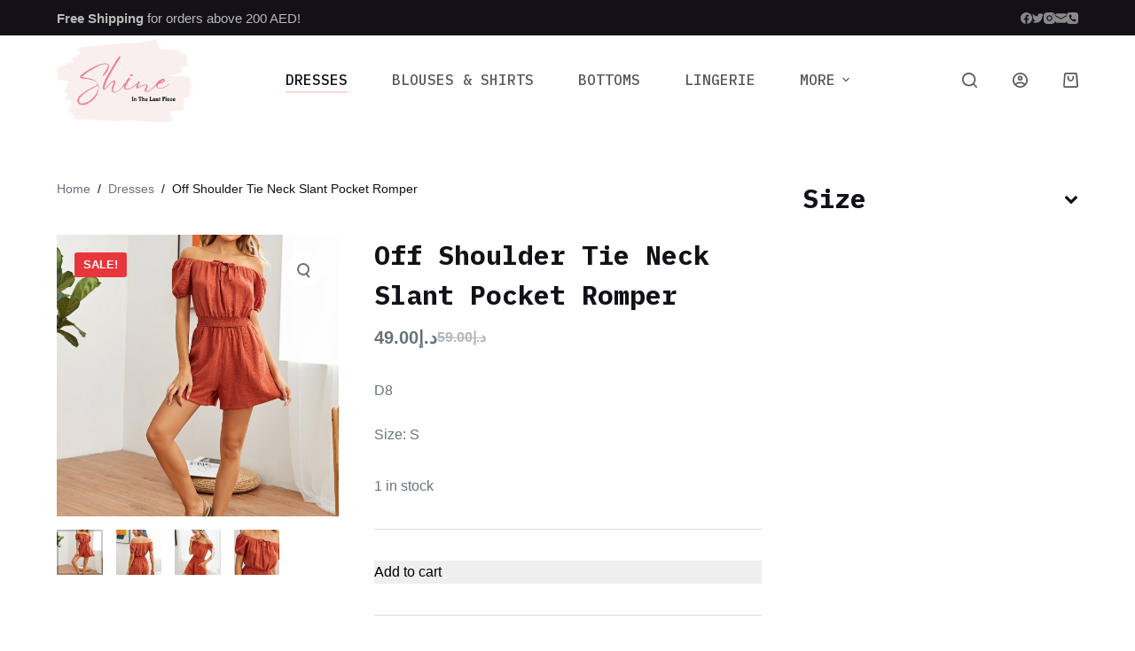

--- FILE ---
content_type: text/html; charset=UTF-8
request_url: https://shineae.com/product/off-shoulder-tie-neck-slant-pocket-romper/
body_size: 23435
content:
<!doctype html>
<html lang="en-US">
<head>
	
	<meta charset="UTF-8">
	<meta name="viewport" content="width=device-width, initial-scale=1, maximum-scale=5, viewport-fit=cover">
	<link rel="profile" href="https://gmpg.org/xfn/11">

	<meta name='robots' content='index, follow, max-image-preview:large, max-snippet:-1, max-video-preview:-1' />
	<style>img:is([sizes="auto" i], [sizes^="auto," i]) { contain-intrinsic-size: 3000px 1500px }</style>
	
	<!-- This site is optimized with the Yoast SEO plugin v20.8 - https://yoast.com/wordpress/plugins/seo/ -->
	<title>Off Shoulder Tie Neck Slant Pocket Romper - SHINE AE Shop Online - Free Shipping</title>
	<link rel="canonical" href="https://shineae.com/product/off-shoulder-tie-neck-slant-pocket-romper/" />
	<meta property="og:locale" content="en_US" />
	<meta property="og:type" content="article" />
	<meta property="og:title" content="Off Shoulder Tie Neck Slant Pocket Romper - SHINE AE Shop Online - Free Shipping" />
	<meta property="og:description" content="D8  Size: S" />
	<meta property="og:url" content="https://shineae.com/product/off-shoulder-tie-neck-slant-pocket-romper/" />
	<meta property="og:site_name" content="SHINE AE Shop Online - Free Shipping" />
	<meta property="article:modified_time" content="2023-03-10T15:10:50+00:00" />
	<meta property="og:image" content="https://shineae.com/wp-content/uploads/2023/02/D3.jpg" />
	<meta property="og:image:width" content="601" />
	<meta property="og:image:height" content="801" />
	<meta property="og:image:type" content="image/jpeg" />
	<meta name="twitter:card" content="summary_large_image" />
	<meta name="twitter:label1" content="Est. reading time" />
	<meta name="twitter:data1" content="1 minute" />
	<script type="application/ld+json" class="yoast-schema-graph">{"@context":"https://schema.org","@graph":[{"@type":"WebPage","@id":"https://shineae.com/product/off-shoulder-tie-neck-slant-pocket-romper/","url":"https://shineae.com/product/off-shoulder-tie-neck-slant-pocket-romper/","name":"Off Shoulder Tie Neck Slant Pocket Romper - SHINE AE Shop Online - Free Shipping","isPartOf":{"@id":"https://shineae.com/#website"},"primaryImageOfPage":{"@id":"https://shineae.com/product/off-shoulder-tie-neck-slant-pocket-romper/#primaryimage"},"image":{"@id":"https://shineae.com/product/off-shoulder-tie-neck-slant-pocket-romper/#primaryimage"},"thumbnailUrl":"https://shineae.com/wp-content/uploads/2023/02/D3.jpg","datePublished":"2023-02-15T09:08:50+00:00","dateModified":"2023-03-10T15:10:50+00:00","breadcrumb":{"@id":"https://shineae.com/product/off-shoulder-tie-neck-slant-pocket-romper/#breadcrumb"},"inLanguage":"en-US","potentialAction":[{"@type":"ReadAction","target":["https://shineae.com/product/off-shoulder-tie-neck-slant-pocket-romper/"]}]},{"@type":"ImageObject","inLanguage":"en-US","@id":"https://shineae.com/product/off-shoulder-tie-neck-slant-pocket-romper/#primaryimage","url":"https://shineae.com/wp-content/uploads/2023/02/D3.jpg","contentUrl":"https://shineae.com/wp-content/uploads/2023/02/D3.jpg","width":601,"height":801},{"@type":"BreadcrumbList","@id":"https://shineae.com/product/off-shoulder-tie-neck-slant-pocket-romper/#breadcrumb","itemListElement":[{"@type":"ListItem","position":1,"name":"Home","item":"https://shineae.com/"},{"@type":"ListItem","position":2,"name":"Products","item":"https://shineae.com/products/"},{"@type":"ListItem","position":3,"name":"Off Shoulder Tie Neck Slant Pocket Romper"}]},{"@type":"WebSite","@id":"https://shineae.com/#website","url":"https://shineae.com/","name":"Discover the Latest Clothing Trends","description":"Shine","publisher":{"@id":"https://shineae.com/#organization"},"alternateName":"Shine in every piece","potentialAction":[{"@type":"SearchAction","target":{"@type":"EntryPoint","urlTemplate":"https://shineae.com/?s={search_term_string}"},"query-input":"required name=search_term_string"}],"inLanguage":"en-US"},{"@type":"Organization","@id":"https://shineae.com/#organization","name":"Discover the Latest Clothing Trends","url":"https://shineae.com/","logo":{"@type":"ImageObject","inLanguage":"en-US","@id":"https://shineae.com/#/schema/logo/image/","url":"https://shineae.com/wp-content/uploads/2023/02/logo.png","contentUrl":"https://shineae.com/wp-content/uploads/2023/02/logo.png","width":955,"height":599,"caption":"Discover the Latest Clothing Trends"},"image":{"@id":"https://shineae.com/#/schema/logo/image/"}}]}</script>
	<!-- / Yoast SEO plugin. -->


<link rel='dns-prefetch' href='//fonts.googleapis.com' />
<link rel="alternate" type="application/rss+xml" title="SHINE AE Shop Online - Free Shipping &raquo; Feed" href="https://shineae.com/feed/" />
<link rel="alternate" type="application/rss+xml" title="SHINE AE Shop Online - Free Shipping &raquo; Comments Feed" href="https://shineae.com/comments/feed/" />
<link rel='stylesheet' id='blocksy-dynamic-global-css' href='https://shineae.com/wp-content/uploads/blocksy/css/global.css' media='all' />
<link rel='stylesheet' id='font-awesome-css' href='https://shineae.com/wp-content/plugins/woocommerce-ajax-filters/berocket/assets/css/font-awesome.min.css' media='all' />
<link rel='stylesheet' id='berocket_aapf_widget-style-css' href='https://shineae.com/wp-content/plugins/woocommerce-ajax-filters/assets/frontend/css/fullmain.min.css' media='all' />
<link rel='stylesheet' id='wp-block-library-css' href='https://shineae.com/wp-includes/css/dist/block-library/style.min.css' media='all' />
<link rel='stylesheet' id='wc-blocks-vendors-style-css' href='https://shineae.com/wp-content/plugins/woocommerce/packages/woocommerce-blocks/build/wc-blocks-vendors-style.css' media='all' />
<link rel='stylesheet' id='wc-blocks-style-css' href='https://shineae.com/wp-content/plugins/woocommerce/packages/woocommerce-blocks/build/wc-blocks-style.css' media='all' />
<style id='global-styles-inline-css'>
:root{--wp--preset--aspect-ratio--square: 1;--wp--preset--aspect-ratio--4-3: 4/3;--wp--preset--aspect-ratio--3-4: 3/4;--wp--preset--aspect-ratio--3-2: 3/2;--wp--preset--aspect-ratio--2-3: 2/3;--wp--preset--aspect-ratio--16-9: 16/9;--wp--preset--aspect-ratio--9-16: 9/16;--wp--preset--color--black: #000000;--wp--preset--color--cyan-bluish-gray: #abb8c3;--wp--preset--color--white: #ffffff;--wp--preset--color--pale-pink: #f78da7;--wp--preset--color--vivid-red: #cf2e2e;--wp--preset--color--luminous-vivid-orange: #ff6900;--wp--preset--color--luminous-vivid-amber: #fcb900;--wp--preset--color--light-green-cyan: #7bdcb5;--wp--preset--color--vivid-green-cyan: #00d084;--wp--preset--color--pale-cyan-blue: #8ed1fc;--wp--preset--color--vivid-cyan-blue: #0693e3;--wp--preset--color--vivid-purple: #9b51e0;--wp--preset--color--palette-color-1: var(--paletteColor1, #e8363c);--wp--preset--color--palette-color-2: var(--paletteColor2, #d81c22);--wp--preset--color--palette-color-3: var(--paletteColor3, #687279);--wp--preset--color--palette-color-4: var(--paletteColor4, #131117);--wp--preset--color--palette-color-5: var(--paletteColor5, #d9dadc);--wp--preset--color--palette-color-6: var(--paletteColor6, #e8e8e8);--wp--preset--color--palette-color-7: var(--paletteColor7, #FBFBFB);--wp--preset--color--palette-color-8: var(--paletteColor8, #ffffff);--wp--preset--gradient--vivid-cyan-blue-to-vivid-purple: linear-gradient(135deg,rgba(6,147,227,1) 0%,rgb(155,81,224) 100%);--wp--preset--gradient--light-green-cyan-to-vivid-green-cyan: linear-gradient(135deg,rgb(122,220,180) 0%,rgb(0,208,130) 100%);--wp--preset--gradient--luminous-vivid-amber-to-luminous-vivid-orange: linear-gradient(135deg,rgba(252,185,0,1) 0%,rgba(255,105,0,1) 100%);--wp--preset--gradient--luminous-vivid-orange-to-vivid-red: linear-gradient(135deg,rgba(255,105,0,1) 0%,rgb(207,46,46) 100%);--wp--preset--gradient--very-light-gray-to-cyan-bluish-gray: linear-gradient(135deg,rgb(238,238,238) 0%,rgb(169,184,195) 100%);--wp--preset--gradient--cool-to-warm-spectrum: linear-gradient(135deg,rgb(74,234,220) 0%,rgb(151,120,209) 20%,rgb(207,42,186) 40%,rgb(238,44,130) 60%,rgb(251,105,98) 80%,rgb(254,248,76) 100%);--wp--preset--gradient--blush-light-purple: linear-gradient(135deg,rgb(255,206,236) 0%,rgb(152,150,240) 100%);--wp--preset--gradient--blush-bordeaux: linear-gradient(135deg,rgb(254,205,165) 0%,rgb(254,45,45) 50%,rgb(107,0,62) 100%);--wp--preset--gradient--luminous-dusk: linear-gradient(135deg,rgb(255,203,112) 0%,rgb(199,81,192) 50%,rgb(65,88,208) 100%);--wp--preset--gradient--pale-ocean: linear-gradient(135deg,rgb(255,245,203) 0%,rgb(182,227,212) 50%,rgb(51,167,181) 100%);--wp--preset--gradient--electric-grass: linear-gradient(135deg,rgb(202,248,128) 0%,rgb(113,206,126) 100%);--wp--preset--gradient--midnight: linear-gradient(135deg,rgb(2,3,129) 0%,rgb(40,116,252) 100%);--wp--preset--gradient--juicy-peach: linear-gradient(to right, #ffecd2 0%, #fcb69f 100%);--wp--preset--gradient--young-passion: linear-gradient(to right, #ff8177 0%, #ff867a 0%, #ff8c7f 21%, #f99185 52%, #cf556c 78%, #b12a5b 100%);--wp--preset--gradient--true-sunset: linear-gradient(to right, #fa709a 0%, #fee140 100%);--wp--preset--gradient--morpheus-den: linear-gradient(to top, #30cfd0 0%, #330867 100%);--wp--preset--gradient--plum-plate: linear-gradient(135deg, #667eea 0%, #764ba2 100%);--wp--preset--gradient--aqua-splash: linear-gradient(15deg, #13547a 0%, #80d0c7 100%);--wp--preset--gradient--love-kiss: linear-gradient(to top, #ff0844 0%, #ffb199 100%);--wp--preset--gradient--new-retrowave: linear-gradient(to top, #3b41c5 0%, #a981bb 49%, #ffc8a9 100%);--wp--preset--gradient--plum-bath: linear-gradient(to top, #cc208e 0%, #6713d2 100%);--wp--preset--gradient--high-flight: linear-gradient(to right, #0acffe 0%, #495aff 100%);--wp--preset--gradient--teen-party: linear-gradient(-225deg, #FF057C 0%, #8D0B93 50%, #321575 100%);--wp--preset--gradient--fabled-sunset: linear-gradient(-225deg, #231557 0%, #44107A 29%, #FF1361 67%, #FFF800 100%);--wp--preset--gradient--arielle-smile: radial-gradient(circle 248px at center, #16d9e3 0%, #30c7ec 47%, #46aef7 100%);--wp--preset--gradient--itmeo-branding: linear-gradient(180deg, #2af598 0%, #009efd 100%);--wp--preset--gradient--deep-blue: linear-gradient(to right, #6a11cb 0%, #2575fc 100%);--wp--preset--gradient--strong-bliss: linear-gradient(to right, #f78ca0 0%, #f9748f 19%, #fd868c 60%, #fe9a8b 100%);--wp--preset--gradient--sweet-period: linear-gradient(to top, #3f51b1 0%, #5a55ae 13%, #7b5fac 25%, #8f6aae 38%, #a86aa4 50%, #cc6b8e 62%, #f18271 75%, #f3a469 87%, #f7c978 100%);--wp--preset--gradient--purple-division: linear-gradient(to top, #7028e4 0%, #e5b2ca 100%);--wp--preset--gradient--cold-evening: linear-gradient(to top, #0c3483 0%, #a2b6df 100%, #6b8cce 100%, #a2b6df 100%);--wp--preset--gradient--mountain-rock: linear-gradient(to right, #868f96 0%, #596164 100%);--wp--preset--gradient--desert-hump: linear-gradient(to top, #c79081 0%, #dfa579 100%);--wp--preset--gradient--ethernal-constance: linear-gradient(to top, #09203f 0%, #537895 100%);--wp--preset--gradient--happy-memories: linear-gradient(-60deg, #ff5858 0%, #f09819 100%);--wp--preset--gradient--grown-early: linear-gradient(to top, #0ba360 0%, #3cba92 100%);--wp--preset--gradient--morning-salad: linear-gradient(-225deg, #B7F8DB 0%, #50A7C2 100%);--wp--preset--gradient--night-call: linear-gradient(-225deg, #AC32E4 0%, #7918F2 48%, #4801FF 100%);--wp--preset--gradient--mind-crawl: linear-gradient(-225deg, #473B7B 0%, #3584A7 51%, #30D2BE 100%);--wp--preset--gradient--angel-care: linear-gradient(-225deg, #FFE29F 0%, #FFA99F 48%, #FF719A 100%);--wp--preset--gradient--juicy-cake: linear-gradient(to top, #e14fad 0%, #f9d423 100%);--wp--preset--gradient--rich-metal: linear-gradient(to right, #d7d2cc 0%, #304352 100%);--wp--preset--gradient--mole-hall: linear-gradient(-20deg, #616161 0%, #9bc5c3 100%);--wp--preset--gradient--cloudy-knoxville: linear-gradient(120deg, #fdfbfb 0%, #ebedee 100%);--wp--preset--gradient--soft-grass: linear-gradient(to top, #c1dfc4 0%, #deecdd 100%);--wp--preset--gradient--saint-petersburg: linear-gradient(135deg, #f5f7fa 0%, #c3cfe2 100%);--wp--preset--gradient--everlasting-sky: linear-gradient(135deg, #fdfcfb 0%, #e2d1c3 100%);--wp--preset--gradient--kind-steel: linear-gradient(-20deg, #e9defa 0%, #fbfcdb 100%);--wp--preset--gradient--over-sun: linear-gradient(60deg, #abecd6 0%, #fbed96 100%);--wp--preset--gradient--premium-white: linear-gradient(to top, #d5d4d0 0%, #d5d4d0 1%, #eeeeec 31%, #efeeec 75%, #e9e9e7 100%);--wp--preset--gradient--clean-mirror: linear-gradient(45deg, #93a5cf 0%, #e4efe9 100%);--wp--preset--gradient--wild-apple: linear-gradient(to top, #d299c2 0%, #fef9d7 100%);--wp--preset--gradient--snow-again: linear-gradient(to top, #e6e9f0 0%, #eef1f5 100%);--wp--preset--gradient--confident-cloud: linear-gradient(to top, #dad4ec 0%, #dad4ec 1%, #f3e7e9 100%);--wp--preset--gradient--glass-water: linear-gradient(to top, #dfe9f3 0%, white 100%);--wp--preset--gradient--perfect-white: linear-gradient(-225deg, #E3FDF5 0%, #FFE6FA 100%);--wp--preset--font-size--small: 13px;--wp--preset--font-size--medium: 20px;--wp--preset--font-size--large: 36px;--wp--preset--font-size--x-large: 42px;--wp--preset--spacing--20: 0.44rem;--wp--preset--spacing--30: 0.67rem;--wp--preset--spacing--40: 1rem;--wp--preset--spacing--50: 1.5rem;--wp--preset--spacing--60: 2.25rem;--wp--preset--spacing--70: 3.38rem;--wp--preset--spacing--80: 5.06rem;--wp--preset--shadow--natural: 6px 6px 9px rgba(0, 0, 0, 0.2);--wp--preset--shadow--deep: 12px 12px 50px rgba(0, 0, 0, 0.4);--wp--preset--shadow--sharp: 6px 6px 0px rgba(0, 0, 0, 0.2);--wp--preset--shadow--outlined: 6px 6px 0px -3px rgba(255, 255, 255, 1), 6px 6px rgba(0, 0, 0, 1);--wp--preset--shadow--crisp: 6px 6px 0px rgba(0, 0, 0, 1);}:root { --wp--style--global--content-size: var(--block-max-width);--wp--style--global--wide-size: var(--block-wide-max-width); }:where(body) { margin: 0; }.wp-site-blocks > .alignleft { float: left; margin-right: 2em; }.wp-site-blocks > .alignright { float: right; margin-left: 2em; }.wp-site-blocks > .aligncenter { justify-content: center; margin-left: auto; margin-right: auto; }:where(.wp-site-blocks) > * { margin-block-start: var(--content-spacing); margin-block-end: 0; }:where(.wp-site-blocks) > :first-child { margin-block-start: 0; }:where(.wp-site-blocks) > :last-child { margin-block-end: 0; }:root { --wp--style--block-gap: var(--content-spacing); }:root :where(.is-layout-flow) > :first-child{margin-block-start: 0;}:root :where(.is-layout-flow) > :last-child{margin-block-end: 0;}:root :where(.is-layout-flow) > *{margin-block-start: var(--content-spacing);margin-block-end: 0;}:root :where(.is-layout-constrained) > :first-child{margin-block-start: 0;}:root :where(.is-layout-constrained) > :last-child{margin-block-end: 0;}:root :where(.is-layout-constrained) > *{margin-block-start: var(--content-spacing);margin-block-end: 0;}:root :where(.is-layout-flex){gap: var(--content-spacing);}:root :where(.is-layout-grid){gap: var(--content-spacing);}.is-layout-flow > .alignleft{float: left;margin-inline-start: 0;margin-inline-end: 2em;}.is-layout-flow > .alignright{float: right;margin-inline-start: 2em;margin-inline-end: 0;}.is-layout-flow > .aligncenter{margin-left: auto !important;margin-right: auto !important;}.is-layout-constrained > .alignleft{float: left;margin-inline-start: 0;margin-inline-end: 2em;}.is-layout-constrained > .alignright{float: right;margin-inline-start: 2em;margin-inline-end: 0;}.is-layout-constrained > .aligncenter{margin-left: auto !important;margin-right: auto !important;}.is-layout-constrained > :where(:not(.alignleft):not(.alignright):not(.alignfull)){max-width: var(--wp--style--global--content-size);margin-left: auto !important;margin-right: auto !important;}.is-layout-constrained > .alignwide{max-width: var(--wp--style--global--wide-size);}body .is-layout-flex{display: flex;}.is-layout-flex{flex-wrap: wrap;align-items: center;}.is-layout-flex > :is(*, div){margin: 0;}body .is-layout-grid{display: grid;}.is-layout-grid > :is(*, div){margin: 0;}body{padding-top: 0px;padding-right: 0px;padding-bottom: 0px;padding-left: 0px;}.has-black-color{color: var(--wp--preset--color--black) !important;}.has-cyan-bluish-gray-color{color: var(--wp--preset--color--cyan-bluish-gray) !important;}.has-white-color{color: var(--wp--preset--color--white) !important;}.has-pale-pink-color{color: var(--wp--preset--color--pale-pink) !important;}.has-vivid-red-color{color: var(--wp--preset--color--vivid-red) !important;}.has-luminous-vivid-orange-color{color: var(--wp--preset--color--luminous-vivid-orange) !important;}.has-luminous-vivid-amber-color{color: var(--wp--preset--color--luminous-vivid-amber) !important;}.has-light-green-cyan-color{color: var(--wp--preset--color--light-green-cyan) !important;}.has-vivid-green-cyan-color{color: var(--wp--preset--color--vivid-green-cyan) !important;}.has-pale-cyan-blue-color{color: var(--wp--preset--color--pale-cyan-blue) !important;}.has-vivid-cyan-blue-color{color: var(--wp--preset--color--vivid-cyan-blue) !important;}.has-vivid-purple-color{color: var(--wp--preset--color--vivid-purple) !important;}.has-palette-color-1-color{color: var(--wp--preset--color--palette-color-1) !important;}.has-palette-color-2-color{color: var(--wp--preset--color--palette-color-2) !important;}.has-palette-color-3-color{color: var(--wp--preset--color--palette-color-3) !important;}.has-palette-color-4-color{color: var(--wp--preset--color--palette-color-4) !important;}.has-palette-color-5-color{color: var(--wp--preset--color--palette-color-5) !important;}.has-palette-color-6-color{color: var(--wp--preset--color--palette-color-6) !important;}.has-palette-color-7-color{color: var(--wp--preset--color--palette-color-7) !important;}.has-palette-color-8-color{color: var(--wp--preset--color--palette-color-8) !important;}.has-black-background-color{background-color: var(--wp--preset--color--black) !important;}.has-cyan-bluish-gray-background-color{background-color: var(--wp--preset--color--cyan-bluish-gray) !important;}.has-white-background-color{background-color: var(--wp--preset--color--white) !important;}.has-pale-pink-background-color{background-color: var(--wp--preset--color--pale-pink) !important;}.has-vivid-red-background-color{background-color: var(--wp--preset--color--vivid-red) !important;}.has-luminous-vivid-orange-background-color{background-color: var(--wp--preset--color--luminous-vivid-orange) !important;}.has-luminous-vivid-amber-background-color{background-color: var(--wp--preset--color--luminous-vivid-amber) !important;}.has-light-green-cyan-background-color{background-color: var(--wp--preset--color--light-green-cyan) !important;}.has-vivid-green-cyan-background-color{background-color: var(--wp--preset--color--vivid-green-cyan) !important;}.has-pale-cyan-blue-background-color{background-color: var(--wp--preset--color--pale-cyan-blue) !important;}.has-vivid-cyan-blue-background-color{background-color: var(--wp--preset--color--vivid-cyan-blue) !important;}.has-vivid-purple-background-color{background-color: var(--wp--preset--color--vivid-purple) !important;}.has-palette-color-1-background-color{background-color: var(--wp--preset--color--palette-color-1) !important;}.has-palette-color-2-background-color{background-color: var(--wp--preset--color--palette-color-2) !important;}.has-palette-color-3-background-color{background-color: var(--wp--preset--color--palette-color-3) !important;}.has-palette-color-4-background-color{background-color: var(--wp--preset--color--palette-color-4) !important;}.has-palette-color-5-background-color{background-color: var(--wp--preset--color--palette-color-5) !important;}.has-palette-color-6-background-color{background-color: var(--wp--preset--color--palette-color-6) !important;}.has-palette-color-7-background-color{background-color: var(--wp--preset--color--palette-color-7) !important;}.has-palette-color-8-background-color{background-color: var(--wp--preset--color--palette-color-8) !important;}.has-black-border-color{border-color: var(--wp--preset--color--black) !important;}.has-cyan-bluish-gray-border-color{border-color: var(--wp--preset--color--cyan-bluish-gray) !important;}.has-white-border-color{border-color: var(--wp--preset--color--white) !important;}.has-pale-pink-border-color{border-color: var(--wp--preset--color--pale-pink) !important;}.has-vivid-red-border-color{border-color: var(--wp--preset--color--vivid-red) !important;}.has-luminous-vivid-orange-border-color{border-color: var(--wp--preset--color--luminous-vivid-orange) !important;}.has-luminous-vivid-amber-border-color{border-color: var(--wp--preset--color--luminous-vivid-amber) !important;}.has-light-green-cyan-border-color{border-color: var(--wp--preset--color--light-green-cyan) !important;}.has-vivid-green-cyan-border-color{border-color: var(--wp--preset--color--vivid-green-cyan) !important;}.has-pale-cyan-blue-border-color{border-color: var(--wp--preset--color--pale-cyan-blue) !important;}.has-vivid-cyan-blue-border-color{border-color: var(--wp--preset--color--vivid-cyan-blue) !important;}.has-vivid-purple-border-color{border-color: var(--wp--preset--color--vivid-purple) !important;}.has-palette-color-1-border-color{border-color: var(--wp--preset--color--palette-color-1) !important;}.has-palette-color-2-border-color{border-color: var(--wp--preset--color--palette-color-2) !important;}.has-palette-color-3-border-color{border-color: var(--wp--preset--color--palette-color-3) !important;}.has-palette-color-4-border-color{border-color: var(--wp--preset--color--palette-color-4) !important;}.has-palette-color-5-border-color{border-color: var(--wp--preset--color--palette-color-5) !important;}.has-palette-color-6-border-color{border-color: var(--wp--preset--color--palette-color-6) !important;}.has-palette-color-7-border-color{border-color: var(--wp--preset--color--palette-color-7) !important;}.has-palette-color-8-border-color{border-color: var(--wp--preset--color--palette-color-8) !important;}.has-vivid-cyan-blue-to-vivid-purple-gradient-background{background: var(--wp--preset--gradient--vivid-cyan-blue-to-vivid-purple) !important;}.has-light-green-cyan-to-vivid-green-cyan-gradient-background{background: var(--wp--preset--gradient--light-green-cyan-to-vivid-green-cyan) !important;}.has-luminous-vivid-amber-to-luminous-vivid-orange-gradient-background{background: var(--wp--preset--gradient--luminous-vivid-amber-to-luminous-vivid-orange) !important;}.has-luminous-vivid-orange-to-vivid-red-gradient-background{background: var(--wp--preset--gradient--luminous-vivid-orange-to-vivid-red) !important;}.has-very-light-gray-to-cyan-bluish-gray-gradient-background{background: var(--wp--preset--gradient--very-light-gray-to-cyan-bluish-gray) !important;}.has-cool-to-warm-spectrum-gradient-background{background: var(--wp--preset--gradient--cool-to-warm-spectrum) !important;}.has-blush-light-purple-gradient-background{background: var(--wp--preset--gradient--blush-light-purple) !important;}.has-blush-bordeaux-gradient-background{background: var(--wp--preset--gradient--blush-bordeaux) !important;}.has-luminous-dusk-gradient-background{background: var(--wp--preset--gradient--luminous-dusk) !important;}.has-pale-ocean-gradient-background{background: var(--wp--preset--gradient--pale-ocean) !important;}.has-electric-grass-gradient-background{background: var(--wp--preset--gradient--electric-grass) !important;}.has-midnight-gradient-background{background: var(--wp--preset--gradient--midnight) !important;}.has-juicy-peach-gradient-background{background: var(--wp--preset--gradient--juicy-peach) !important;}.has-young-passion-gradient-background{background: var(--wp--preset--gradient--young-passion) !important;}.has-true-sunset-gradient-background{background: var(--wp--preset--gradient--true-sunset) !important;}.has-morpheus-den-gradient-background{background: var(--wp--preset--gradient--morpheus-den) !important;}.has-plum-plate-gradient-background{background: var(--wp--preset--gradient--plum-plate) !important;}.has-aqua-splash-gradient-background{background: var(--wp--preset--gradient--aqua-splash) !important;}.has-love-kiss-gradient-background{background: var(--wp--preset--gradient--love-kiss) !important;}.has-new-retrowave-gradient-background{background: var(--wp--preset--gradient--new-retrowave) !important;}.has-plum-bath-gradient-background{background: var(--wp--preset--gradient--plum-bath) !important;}.has-high-flight-gradient-background{background: var(--wp--preset--gradient--high-flight) !important;}.has-teen-party-gradient-background{background: var(--wp--preset--gradient--teen-party) !important;}.has-fabled-sunset-gradient-background{background: var(--wp--preset--gradient--fabled-sunset) !important;}.has-arielle-smile-gradient-background{background: var(--wp--preset--gradient--arielle-smile) !important;}.has-itmeo-branding-gradient-background{background: var(--wp--preset--gradient--itmeo-branding) !important;}.has-deep-blue-gradient-background{background: var(--wp--preset--gradient--deep-blue) !important;}.has-strong-bliss-gradient-background{background: var(--wp--preset--gradient--strong-bliss) !important;}.has-sweet-period-gradient-background{background: var(--wp--preset--gradient--sweet-period) !important;}.has-purple-division-gradient-background{background: var(--wp--preset--gradient--purple-division) !important;}.has-cold-evening-gradient-background{background: var(--wp--preset--gradient--cold-evening) !important;}.has-mountain-rock-gradient-background{background: var(--wp--preset--gradient--mountain-rock) !important;}.has-desert-hump-gradient-background{background: var(--wp--preset--gradient--desert-hump) !important;}.has-ethernal-constance-gradient-background{background: var(--wp--preset--gradient--ethernal-constance) !important;}.has-happy-memories-gradient-background{background: var(--wp--preset--gradient--happy-memories) !important;}.has-grown-early-gradient-background{background: var(--wp--preset--gradient--grown-early) !important;}.has-morning-salad-gradient-background{background: var(--wp--preset--gradient--morning-salad) !important;}.has-night-call-gradient-background{background: var(--wp--preset--gradient--night-call) !important;}.has-mind-crawl-gradient-background{background: var(--wp--preset--gradient--mind-crawl) !important;}.has-angel-care-gradient-background{background: var(--wp--preset--gradient--angel-care) !important;}.has-juicy-cake-gradient-background{background: var(--wp--preset--gradient--juicy-cake) !important;}.has-rich-metal-gradient-background{background: var(--wp--preset--gradient--rich-metal) !important;}.has-mole-hall-gradient-background{background: var(--wp--preset--gradient--mole-hall) !important;}.has-cloudy-knoxville-gradient-background{background: var(--wp--preset--gradient--cloudy-knoxville) !important;}.has-soft-grass-gradient-background{background: var(--wp--preset--gradient--soft-grass) !important;}.has-saint-petersburg-gradient-background{background: var(--wp--preset--gradient--saint-petersburg) !important;}.has-everlasting-sky-gradient-background{background: var(--wp--preset--gradient--everlasting-sky) !important;}.has-kind-steel-gradient-background{background: var(--wp--preset--gradient--kind-steel) !important;}.has-over-sun-gradient-background{background: var(--wp--preset--gradient--over-sun) !important;}.has-premium-white-gradient-background{background: var(--wp--preset--gradient--premium-white) !important;}.has-clean-mirror-gradient-background{background: var(--wp--preset--gradient--clean-mirror) !important;}.has-wild-apple-gradient-background{background: var(--wp--preset--gradient--wild-apple) !important;}.has-snow-again-gradient-background{background: var(--wp--preset--gradient--snow-again) !important;}.has-confident-cloud-gradient-background{background: var(--wp--preset--gradient--confident-cloud) !important;}.has-glass-water-gradient-background{background: var(--wp--preset--gradient--glass-water) !important;}.has-perfect-white-gradient-background{background: var(--wp--preset--gradient--perfect-white) !important;}.has-small-font-size{font-size: var(--wp--preset--font-size--small) !important;}.has-medium-font-size{font-size: var(--wp--preset--font-size--medium) !important;}.has-large-font-size{font-size: var(--wp--preset--font-size--large) !important;}.has-x-large-font-size{font-size: var(--wp--preset--font-size--x-large) !important;}
:root :where(.wp-block-pullquote){font-size: 1.5em;line-height: 1.6;}
</style>
<link rel='stylesheet' id='photoswipe-css' href='https://shineae.com/wp-content/plugins/woocommerce/assets/css/photoswipe/photoswipe.min.css' media='all' />
<link rel='stylesheet' id='photoswipe-default-skin-css' href='https://shineae.com/wp-content/plugins/woocommerce/assets/css/photoswipe/default-skin/default-skin.min.css' media='all' />
<style id='woocommerce-inline-inline-css'>
.woocommerce form .form-row .required { visibility: visible; }
</style>
<link rel='stylesheet' id='ct-woocommerce-styles-css' href='https://shineae.com/wp-content/themes/blocksy/static/bundle/woocommerce.min.css' media='all' />
<link rel='stylesheet' id='blocksy-fonts-font-source-google-css' href='https://fonts.googleapis.com/css2?family=IBM%20Plex%20Mono:wght@500;700&#038;display=swap' media='all' />
<link rel='stylesheet' id='ct-main-styles-css' href='https://shineae.com/wp-content/themes/blocksy/static/bundle/main.min.css' media='all' />
<link rel='stylesheet' id='ct-page-title-styles-css' href='https://shineae.com/wp-content/themes/blocksy/static/bundle/page-title.min.css' media='all' />
<link rel='stylesheet' id='ct-sidebar-styles-css' href='https://shineae.com/wp-content/themes/blocksy/static/bundle/sidebar.min.css' media='all' />
<link rel='stylesheet' id='ct-flexy-styles-css' href='https://shineae.com/wp-content/themes/blocksy/static/bundle/flexy.min.css' media='all' />
<link rel='stylesheet' id='ct-stackable-styles-css' href='https://shineae.com/wp-content/themes/blocksy/static/bundle/stackable.min.css' media='all' />
<script src="https://shineae.com/wp-includes/js/jquery/jquery.min.js?ver=3.7.1" id="jquery-core-js"></script>
<script src="https://shineae.com/wp-includes/js/jquery/jquery-migrate.min.js?ver=3.4.1" id="jquery-migrate-js"></script>
<script id="jquery-js-after">
var v = jQuery.fn.jquery;
			if (v && parseInt(v) >= 3 && window.self === window.top) {
				var readyList=[];
				window.originalReadyMethod = jQuery.fn.ready;
				jQuery.fn.ready = function(){
					if(arguments.length && arguments.length > 0 && typeof arguments[0] === "function") {
						readyList.push({"c": this, "a": arguments});
					}
					return window.originalReadyMethod.apply( this, arguments );
				};
				window.wpfReadyList = readyList;
			}
</script>
<link rel="https://api.w.org/" href="https://shineae.com/wp-json/" /><link rel="alternate" title="JSON" type="application/json" href="https://shineae.com/wp-json/wp/v2/product/1000" /><link rel="EditURI" type="application/rsd+xml" title="RSD" href="https://shineae.com/xmlrpc.php?rsd" />
<meta name="generator" content="WordPress 6.8.2" />
<meta name="generator" content="WooCommerce 7.7.2" />
<link rel='shortlink' href='https://shineae.com/?p=1000' />
<link rel="alternate" title="oEmbed (JSON)" type="application/json+oembed" href="https://shineae.com/wp-json/oembed/1.0/embed?url=https%3A%2F%2Fshineae.com%2Fproduct%2Foff-shoulder-tie-neck-slant-pocket-romper%2F" />
<link rel="alternate" title="oEmbed (XML)" type="text/xml+oembed" href="https://shineae.com/wp-json/oembed/1.0/embed?url=https%3A%2F%2Fshineae.com%2Fproduct%2Foff-shoulder-tie-neck-slant-pocket-romper%2F&#038;format=xml" />
<style></style><noscript><link rel='stylesheet' href='https://shineae.com/wp-content/themes/blocksy/static/bundle/no-scripts.min.css' type='text/css'></noscript>
	<noscript><style>.woocommerce-product-gallery{ opacity: 1 !important; }</style></noscript>
	<noscript><style>.lazyload[data-src]{display:none !important;}</style></noscript><style>.lazyload{background-image:none !important;}.lazyload:before{background-image:none !important;}</style><link rel="icon" href="https://shineae.com/wp-content/uploads/2023/02/cropped-logo-32x32.png" sizes="32x32" />
<link rel="icon" href="https://shineae.com/wp-content/uploads/2023/02/cropped-logo-192x192.png" sizes="192x192" />
<link rel="apple-touch-icon" href="https://shineae.com/wp-content/uploads/2023/02/cropped-logo-180x180.png" />
<meta name="msapplication-TileImage" content="https://shineae.com/wp-content/uploads/2023/02/cropped-logo-270x270.png" />
		<style id="wp-custom-css">
			@media (min-width: 691px) and (max-width: 1000px) {
	.final-sale-home-cta [data-products] {
		--shop-columns: repeat(3, minmax(0, 1fr))
	}
}

.final-sale-home-cta .product {
	--color: rgba(255, 255, 255, 0.5);
	--heading-color: #fff;
}

		</style>
			</head>


<body class="wp-singular product-template-default single single-product postid-1000 wp-custom-logo wp-embed-responsive wp-theme-blocksy theme-blocksy stk--is-blocksy-theme woocommerce woocommerce-page woocommerce-no-js ct-loading" data-link="type-2" data-prefix="product" data-header="type-1:sticky" data-footer="type-1" itemscope="itemscope" itemtype="https://schema.org/WebPage" >

<a class="skip-link show-on-focus" href="#main">
	Skip to content</a>

<div class="ct-drawer-canvas">
		<div id="search-modal" class="ct-panel" data-behaviour="modal">
			<div class="ct-panel-actions">
				<button class="ct-toggle-close" data-type="type-1" aria-label="Close search modal">
					<svg class="ct-icon" width="12" height="12" viewBox="0 0 15 15"><path d="M1 15a1 1 0 01-.71-.29 1 1 0 010-1.41l5.8-5.8-5.8-5.8A1 1 0 011.7.29l5.8 5.8 5.8-5.8a1 1 0 011.41 1.41l-5.8 5.8 5.8 5.8a1 1 0 01-1.41 1.41l-5.8-5.8-5.8 5.8A1 1 0 011 15z"/></svg>				</button>
			</div>

			<div class="ct-panel-content">
				

<form role="search" method="get" class="search-form" action="https://shineae.com/" aria-haspopup="listbox" data-live-results="thumbs">

	<input type="search" class="modal-field" placeholder="Search" value="" name="s" autocomplete="off" title="Search for..." aria-label="Search for...">

	<button type="submit" class="search-submit" aria-label="Search button">
		<svg class="ct-icon" aria-hidden="true" width="15" height="15" viewBox="0 0 15 15"><path d="M14.8,13.7L12,11c0.9-1.2,1.5-2.6,1.5-4.2c0-3.7-3-6.8-6.8-6.8S0,3,0,6.8s3,6.8,6.8,6.8c1.6,0,3.1-0.6,4.2-1.5l2.8,2.8c0.1,0.1,0.3,0.2,0.5,0.2s0.4-0.1,0.5-0.2C15.1,14.5,15.1,14,14.8,13.7z M1.5,6.8c0-2.9,2.4-5.2,5.2-5.2S12,3.9,12,6.8S9.6,12,6.8,12S1.5,9.6,1.5,6.8z"/></svg>
		<span data-loader="circles"><span></span><span></span><span></span></span>
	</button>

	
			<input type="hidden" name="ct_post_type" value="product:br_product_filter:br_filters_group">
	
	
			<div class="screen-reader-text" aria-live="polite" role="status">
			No results		</div>
	
</form>


			</div>
		</div>

		<div id="offcanvas" class="ct-panel ct-header" data-behaviour="modal" >
		<div class="ct-panel-actions">
			<button class="ct-toggle-close" data-type="type-1" aria-label="Close drawer">
				<svg class="ct-icon" width="12" height="12" viewBox="0 0 15 15"><path d="M1 15a1 1 0 01-.71-.29 1 1 0 010-1.41l5.8-5.8-5.8-5.8A1 1 0 011.7.29l5.8 5.8 5.8-5.8a1 1 0 011.41 1.41l-5.8 5.8 5.8 5.8a1 1 0 01-1.41 1.41l-5.8-5.8-5.8 5.8A1 1 0 011 15z"/></svg>
			</button>
		</div>
		<div class="ct-panel-content" data-device="desktop" ></div><div class="ct-panel-content" data-device="mobile" >
<nav
	class="mobile-menu has-submenu"
	data-id="mobile-menu" data-interaction="click" data-toggle-type="type-1" 	aria-label="Off Canvas Menu">
	<ul id="menu-main-menu-1" role="menubar"><li class="menu-item menu-item-type-taxonomy menu-item-object-product_cat current-product-ancestor current-menu-parent current-product-parent menu-item-5427" role="none"><a href="https://shineae.com/product-category/dresses/" class="ct-menu-link" role="menuitem">Dresses</a></li>
<li class="menu-item menu-item-type-taxonomy menu-item-object-product_cat menu-item-5428" role="none"><a href="https://shineae.com/product-category/tops-blouses-tee/" class="ct-menu-link" role="menuitem">Blouses &amp; Shirts</a></li>
<li class="menu-item menu-item-type-taxonomy menu-item-object-product_cat menu-item-5429" role="none"><a href="https://shineae.com/product-category/bottoms/" class="ct-menu-link" role="menuitem">Bottoms</a></li>
<li class="menu-item menu-item-type-taxonomy menu-item-object-product_cat menu-item-5430" role="none"><a href="https://shineae.com/product-category/lingerie/" class="ct-menu-link" role="menuitem">Lingerie</a></li>
<li class="menu-item menu-item-type-taxonomy menu-item-object-product_cat menu-item-5431" role="none"><a href="https://shineae.com/product-category/jewelry-accessories/" class="ct-menu-link" role="menuitem">Jewelry &amp; Accessories</a></li>
<li class="menu-item menu-item-type-post_type menu-item-object-page menu-item-has-children menu-item-583" role="none"><span class="ct-sub-menu-parent"><a href="https://shineae.com/contact/" class="ct-menu-link" role="menuitem">Contact</a><button class="ct-toggle-dropdown-mobile" aria-label="Expand dropdown menu" aria-haspopup="true" aria-expanded="false" role="menuitem" ><svg class="ct-icon toggle-icon-1" width="15" height="15" viewBox="0 0 15 15"><path d="M3.9,5.1l3.6,3.6l3.6-3.6l1.4,0.7l-5,5l-5-5L3.9,5.1z"/></svg></button></span>
<ul class="sub-menu" role="menu">
	<li class="menu-item menu-item-type-post_type menu-item-object-page menu-item-588" role="none"><a href="https://shineae.com/about-us/" class="ct-menu-link" role="menuitem">About Us</a></li>
	<li class="menu-item menu-item-type-post_type menu-item-object-page menu-item-5388" role="none"><a href="https://shineae.com/refund_returns/" class="ct-menu-link" role="menuitem">Refund and Returns Policy</a></li>
</ul>
</li>
</ul></nav>


<div
	class="ct-header-text "
	data-id="text" >
	<div class="entry-content">
		<p><strong>Free Shipping</strong> for orders above 200 AED!</p>	</div>
</div>

<div
	class="ct-header-cta"
	data-id="button" >
	<a
		href="#"
		class="ct-button"
		data-size="large" aria-label="Explore Shop" >
		Explore Shop	</a>
</div>

<div
	class="ct-header-socials "
	data-id="socials" >

	
		<div class="ct-social-box" data-icon-size="custom" data-color="custom" data-icons-type="simple" >
			
			
							
				<a href="#" data-network="facebook" aria-label="Facebook" rel="noopener" >
					<span class="ct-icon-container" >
				<svg
				width="20px"
				height="20px"
				viewBox="0 0 20 20"
				aria-hidden="true">
					<path d="M20,10.1c0-5.5-4.5-10-10-10S0,4.5,0,10.1c0,5,3.7,9.1,8.4,9.9v-7H5.9v-2.9h2.5V7.9C8.4,5.4,9.9,4,12.2,4c1.1,0,2.2,0.2,2.2,0.2v2.5h-1.3c-1.2,0-1.6,0.8-1.6,1.6v1.9h2.8L13.9,13h-2.3v7C16.3,19.2,20,15.1,20,10.1z"/>
				</svg>
			</span>				</a>
							
				<a href="#" data-network="twitter" aria-label="Twitter" rel="noopener" >
					<span class="ct-icon-container" >
				<svg
				width="20px"
				height="20px"
				viewBox="0 0 20 20"
				aria-hidden="true">
					<path d="M20,3.8c-0.7,0.3-1.5,0.5-2.4,0.6c0.8-0.5,1.5-1.3,1.8-2.3c-0.8,0.5-1.7,0.8-2.6,1c-0.7-0.8-1.8-1.3-3-1.3c-2.3,0-4.1,1.8-4.1,4.1c0,0.3,0,0.6,0.1,0.9C6.4,6.7,3.4,5.1,1.4,2.6C1,3.2,0.8,3.9,0.8,4.7c0,1.4,0.7,2.7,1.8,3.4C2,8.1,1.4,7.9,0.8,7.6c0,0,0,0,0,0.1c0,2,1.4,3.6,3.3,4c-0.3,0.1-0.7,0.1-1.1,0.1c-0.3,0-0.5,0-0.8-0.1c0.5,1.6,2,2.8,3.8,2.8c-1.4,1.1-3.2,1.8-5.1,1.8c-0.3,0-0.7,0-1-0.1c1.8,1.2,4,1.8,6.3,1.8c7.5,0,11.7-6.3,11.7-11.7c0-0.2,0-0.4,0-0.5C18.8,5.3,19.4,4.6,20,3.8z"/>
				</svg>
			</span>				</a>
							
				<a href="#" data-network="instagram" aria-label="Instagram" rel="noopener" >
					<span class="ct-icon-container" >
				<svg
				width="20"
				height="20"
				viewBox="0 0 20 20"
				aria-hidden="true">
					<circle cx="10" cy="10" r="3.3"/>
					<path d="M14.2,0H5.8C2.6,0,0,2.6,0,5.8v8.3C0,17.4,2.6,20,5.8,20h8.3c3.2,0,5.8-2.6,5.8-5.8V5.8C20,2.6,17.4,0,14.2,0zM10,15c-2.8,0-5-2.2-5-5s2.2-5,5-5s5,2.2,5,5S12.8,15,10,15z M15.8,5C15.4,5,15,4.6,15,4.2s0.4-0.8,0.8-0.8s0.8,0.4,0.8,0.8S16.3,5,15.8,5z"/>
				</svg>
			</span>				</a>
							
				<a href="#" data-network="email" aria-label="Email" rel="noopener" >
					<span class="ct-icon-container" >
				<svg
				width="20"
				height="20"
				viewBox="0 0 20 20"
				aria-hidden="true">
					<path d="M10,10.1L0,4.7C0.1,3.2,1.4,2,3,2h14c1.6,0,2.9,1.2,3,2.8L10,10.1z M10,11.8c-0.1,0-0.2,0-0.4-0.1L0,6.4V15c0,1.7,1.3,3,3,3h4.9h4.3H17c1.7,0,3-1.3,3-3V6.4l-9.6,5.2C10.2,11.7,10.1,11.7,10,11.8z"/>
				</svg>
			</span>				</a>
							
				<a href="#" data-network="phone" aria-label="Phone" rel="noopener" >
					<span class="ct-icon-container" >
				<svg
				width="20"
				height="20"
				viewBox="0 0 20 20"
				aria-hidden="true">
					<path d="M4.8,0C2.1,0,0,2.1,0,4.8v10.5C0,17.9,2.1,20,4.8,20h10.5c2.6,0,4.8-2.1,4.8-4.8V4.8C20,2.1,17.9,0,15.2,0H4.8z M6.7,3.8C7,3.8,7.2,4,7.4,4.3C7.6,4.6,7.9,5,8.3,5.6c0.3,0.5,0.4,1.2,0.1,1.8l-0.7,1C7.4,8.7,7.4,9,7.5,9.3c0.2,0.5,0.6,1.2,1.3,1.9c0.7,0.7,1.4,1.1,1.9,1.3c0.3,0.1,0.6,0.1,0.9-0.1l1-0.7c0.6-0.3,1.3-0.3,1.8,0.1c0.6,0.4,1.1,0.7,1.3,0.9c0.3,0.2,0.4,0.4,0.4,0.7c0.1,1.7-1.2,2.4-1.6,2.4c-0.3,0-3.4,0.4-7-3.2s-3.2-6.8-3.2-7C4.3,5.1,5,3.8,6.7,3.8z"/>
				</svg>
			</span>				</a>
			
			
					</div>

	
</div>
</div></div>
<div id="account-modal" class="ct-panel" data-behaviour="modal">
	<div class="ct-panel-actions">
		<button class="ct-toggle-close" data-type="type-1" aria-label="Close account modal">
			<svg class="ct-icon" width="12" height="12" viewBox="0 0 15 15">
				<path d="M1 15a1 1 0 01-.71-.29 1 1 0 010-1.41l5.8-5.8-5.8-5.8A1 1 0 011.7.29l5.8 5.8 5.8-5.8a1 1 0 011.41 1.41l-5.8 5.8 5.8 5.8a1 1 0 01-1.41 1.41l-5.8-5.8-5.8 5.8A1 1 0 011 15z"/>
			</svg>
		</button>
	</div>

	<div class="ct-panel-content">
		<div class="ct-account-form">
			
			<div class="ct-account-panel ct-login-form active">
				
<form name="loginform" id="loginform" class="login" action="#" method="post">
		
	<p>
		<label for="user_login">Username or Email Address</label>
		<input type="text" name="log" id="user_login" class="input" value="" size="20" autocomplete="username" autocapitalize="off">
	</p>

	<p>
		<label for="user_pass">Password</label>
		<span class="account-password-input">
			<input type="password" name="pwd" id="user_pass" class="input" value="" size="20" autocomplete="current-password" spellcheck="false">
			<span class="show-password-input"></span>
		</span>
	</p>

	<p class="login-remember col-2">
		<span>
			<input name="rememberme" type="checkbox" id="rememberme" class="ct-checkbox" value="forever">
			<label for="rememberme">Remember Me</label>
		</span>

		<a href="#" class="ct-forgot-password">
			Forgot Password?		</a>
	</p>

	
	<p class="login-submit">
		<button name="wp-submit" class="ct-button">
			Log In
			<svg width="23" height="23" viewBox="0 0 40 40">
				<path opacity=".2" fill="currentColor" d="M20.201 5.169c-8.254 0-14.946 6.692-14.946 14.946 0 8.255 6.692 14.946 14.946 14.946s14.946-6.691 14.946-14.946c-.001-8.254-6.692-14.946-14.946-14.946zm0 26.58c-6.425 0-11.634-5.208-11.634-11.634 0-6.425 5.209-11.634 11.634-11.634 6.425 0 11.633 5.209 11.633 11.634 0 6.426-5.208 11.634-11.633 11.634z"/>

				<path fill="currentColor" d="m26.013 10.047 1.654-2.866a14.855 14.855 0 0 0-7.466-2.012v3.312c2.119 0 4.1.576 5.812 1.566z">
					<animateTransform attributeName="transform" type="rotate" from="0 20 20" to="360 20 20" dur="1s" repeatCount="indefinite"/>
				</path>
			</svg>
		</button>

		<input type="hidden" name="redirect_to" value="https://shineae.com/product/off-shoulder-tie-neck-slant-pocket-romper/">
	</p>

		</form>

			</div>

			
			<div class="ct-account-panel ct-forgot-password-form">
				<form name="lostpasswordform" id="lostpasswordform" action="#" method="post">
	
	<p>
		<label for="user_login_forgot">Username or Email Address</label>
		<input type="text" name="user_login" id="user_login_forgot" class="input" value="" size="20" autocomplete="username" autocapitalize="off" required>
	</p>

	
	<p>
		<button name="wp-submit" class="ct-button">
			Get New Password
			<svg width="23" height="23" viewBox="0 0 40 40">
				<path opacity=".2" fill="currentColor" d="M20.201 5.169c-8.254 0-14.946 6.692-14.946 14.946 0 8.255 6.692 14.946 14.946 14.946s14.946-6.691 14.946-14.946c-.001-8.254-6.692-14.946-14.946-14.946zm0 26.58c-6.425 0-11.634-5.208-11.634-11.634 0-6.425 5.209-11.634 11.634-11.634 6.425 0 11.633 5.209 11.633 11.634 0 6.426-5.208 11.634-11.633 11.634z"/>

				<path fill="currentColor" d="m26.013 10.047 1.654-2.866a14.855 14.855 0 0 0-7.466-2.012v3.312c2.119 0 4.1.576 5.812 1.566z">
					<animateTransform attributeName="transform" type="rotate" from="0 20 20" to="360 20 20" dur="1s" repeatCount="indefinite"/>
				</path>
			</svg>
		</button>

		<!-- <input type="hidden" name="redirect_to" value="https://shineae.com/product/off-shoulder-tie-neck-slant-pocket-romper/"> -->
	</p>

		<input type="hidden" id="blocksy-lostpassword-nonce" name="blocksy-lostpassword-nonce" value="611b9c8862" /><input type="hidden" name="_wp_http_referer" value="/product/off-shoulder-tie-neck-slant-pocket-romper/" /></form>


				<a href="#" class="ct-back-to-login ct-login">
					← Back to login				</a>
			</div>
		</div>
	</div>
</div>
</div>
<div id="main-container">
	<header id="header" class="ct-header" data-id="type-1" itemscope="" itemtype="https://schema.org/WPHeader" ><div data-device="desktop" ><div data-row="top" data-column-set="2" ><div class="ct-container" ><div data-column="start" data-placements="1" ><div data-items="primary" >
<div
	class="ct-header-text "
	data-id="text" >
	<div class="entry-content">
		<p><strong>Free Shipping</strong> for orders above 200 AED!</p>	</div>
</div>
</div></div><div data-column="end" data-placements="1" ><div data-items="primary" >
<div
	class="ct-header-socials "
	data-id="socials" >

	
		<div class="ct-social-box" data-icon-size="custom" data-color="custom" data-icons-type="simple" >
			
			
							
				<a href="#" data-network="facebook" aria-label="Facebook" rel="noopener" >
					<span class="ct-icon-container" >
				<svg
				width="20px"
				height="20px"
				viewBox="0 0 20 20"
				aria-hidden="true">
					<path d="M20,10.1c0-5.5-4.5-10-10-10S0,4.5,0,10.1c0,5,3.7,9.1,8.4,9.9v-7H5.9v-2.9h2.5V7.9C8.4,5.4,9.9,4,12.2,4c1.1,0,2.2,0.2,2.2,0.2v2.5h-1.3c-1.2,0-1.6,0.8-1.6,1.6v1.9h2.8L13.9,13h-2.3v7C16.3,19.2,20,15.1,20,10.1z"/>
				</svg>
			</span>				</a>
							
				<a href="#" data-network="twitter" aria-label="Twitter" rel="noopener" >
					<span class="ct-icon-container" >
				<svg
				width="20px"
				height="20px"
				viewBox="0 0 20 20"
				aria-hidden="true">
					<path d="M20,3.8c-0.7,0.3-1.5,0.5-2.4,0.6c0.8-0.5,1.5-1.3,1.8-2.3c-0.8,0.5-1.7,0.8-2.6,1c-0.7-0.8-1.8-1.3-3-1.3c-2.3,0-4.1,1.8-4.1,4.1c0,0.3,0,0.6,0.1,0.9C6.4,6.7,3.4,5.1,1.4,2.6C1,3.2,0.8,3.9,0.8,4.7c0,1.4,0.7,2.7,1.8,3.4C2,8.1,1.4,7.9,0.8,7.6c0,0,0,0,0,0.1c0,2,1.4,3.6,3.3,4c-0.3,0.1-0.7,0.1-1.1,0.1c-0.3,0-0.5,0-0.8-0.1c0.5,1.6,2,2.8,3.8,2.8c-1.4,1.1-3.2,1.8-5.1,1.8c-0.3,0-0.7,0-1-0.1c1.8,1.2,4,1.8,6.3,1.8c7.5,0,11.7-6.3,11.7-11.7c0-0.2,0-0.4,0-0.5C18.8,5.3,19.4,4.6,20,3.8z"/>
				</svg>
			</span>				</a>
							
				<a href="#" data-network="instagram" aria-label="Instagram" rel="noopener" >
					<span class="ct-icon-container" >
				<svg
				width="20"
				height="20"
				viewBox="0 0 20 20"
				aria-hidden="true">
					<circle cx="10" cy="10" r="3.3"/>
					<path d="M14.2,0H5.8C2.6,0,0,2.6,0,5.8v8.3C0,17.4,2.6,20,5.8,20h8.3c3.2,0,5.8-2.6,5.8-5.8V5.8C20,2.6,17.4,0,14.2,0zM10,15c-2.8,0-5-2.2-5-5s2.2-5,5-5s5,2.2,5,5S12.8,15,10,15z M15.8,5C15.4,5,15,4.6,15,4.2s0.4-0.8,0.8-0.8s0.8,0.4,0.8,0.8S16.3,5,15.8,5z"/>
				</svg>
			</span>				</a>
							
				<a href="#" data-network="email" aria-label="Email" rel="noopener" >
					<span class="ct-icon-container" >
				<svg
				width="20"
				height="20"
				viewBox="0 0 20 20"
				aria-hidden="true">
					<path d="M10,10.1L0,4.7C0.1,3.2,1.4,2,3,2h14c1.6,0,2.9,1.2,3,2.8L10,10.1z M10,11.8c-0.1,0-0.2,0-0.4-0.1L0,6.4V15c0,1.7,1.3,3,3,3h4.9h4.3H17c1.7,0,3-1.3,3-3V6.4l-9.6,5.2C10.2,11.7,10.1,11.7,10,11.8z"/>
				</svg>
			</span>				</a>
							
				<a href="#" data-network="phone" aria-label="Phone" rel="noopener" >
					<span class="ct-icon-container" >
				<svg
				width="20"
				height="20"
				viewBox="0 0 20 20"
				aria-hidden="true">
					<path d="M4.8,0C2.1,0,0,2.1,0,4.8v10.5C0,17.9,2.1,20,4.8,20h10.5c2.6,0,4.8-2.1,4.8-4.8V4.8C20,2.1,17.9,0,15.2,0H4.8z M6.7,3.8C7,3.8,7.2,4,7.4,4.3C7.6,4.6,7.9,5,8.3,5.6c0.3,0.5,0.4,1.2,0.1,1.8l-0.7,1C7.4,8.7,7.4,9,7.5,9.3c0.2,0.5,0.6,1.2,1.3,1.9c0.7,0.7,1.4,1.1,1.9,1.3c0.3,0.1,0.6,0.1,0.9-0.1l1-0.7c0.6-0.3,1.3-0.3,1.8,0.1c0.6,0.4,1.1,0.7,1.3,0.9c0.3,0.2,0.4,0.4,0.4,0.7c0.1,1.7-1.2,2.4-1.6,2.4c-0.3,0-3.4,0.4-7-3.2s-3.2-6.8-3.2-7C4.3,5.1,5,3.8,6.7,3.8z"/>
				</svg>
			</span>				</a>
			
			
					</div>

	
</div>
</div></div></div></div><div class="ct-sticky-container"><div data-sticky="shrink"><div data-row="middle" data-column-set="3" ><div class="ct-container" ><div data-column="start" data-placements="1" ><div data-items="primary" >
<div	class="site-branding"
	data-id="logo" 		itemscope="itemscope" itemtype="https://schema.org/Organization" >

			<a href="https://shineae.com/" class="site-logo-container" rel="home"><img width="955" height="599" src="[data-uri]" class="default-logo lazyload" alt="SHINE AE Shop Online &#8211; Free Shipping" data-src="https://shineae.com/wp-content/uploads/2023/02/logo.png" decoding="async" /><noscript><img width="955" height="599" src="https://shineae.com/wp-content/uploads/2023/02/logo.png" class="default-logo" alt="SHINE AE Shop Online &#8211; Free Shipping" data-eio="l" /></noscript></a>	
	</div>

</div></div><div data-column="middle" ><div data-items="" >
<nav
	id="header-menu-1"
	class="header-menu-1"
	data-id="menu" data-interaction="hover" 	data-menu="type-2:center"
	data-dropdown="type-1:simple"		data-responsive="no"	itemscope="" itemtype="https://schema.org/SiteNavigationElement" 	aria-label="Header Menu">

	<ul id="menu-main-menu" class="menu" role="menubar"><li id="menu-item-5427" class="menu-item menu-item-type-taxonomy menu-item-object-product_cat current-product-ancestor current-menu-parent current-product-parent menu-item-5427" role="none"><a href="https://shineae.com/product-category/dresses/" class="ct-menu-link" role="menuitem">Dresses</a></li>
<li id="menu-item-5428" class="menu-item menu-item-type-taxonomy menu-item-object-product_cat menu-item-5428" role="none"><a href="https://shineae.com/product-category/tops-blouses-tee/" class="ct-menu-link" role="menuitem">Blouses &amp; Shirts</a></li>
<li id="menu-item-5429" class="menu-item menu-item-type-taxonomy menu-item-object-product_cat menu-item-5429" role="none"><a href="https://shineae.com/product-category/bottoms/" class="ct-menu-link" role="menuitem">Bottoms</a></li>
<li id="menu-item-5430" class="menu-item menu-item-type-taxonomy menu-item-object-product_cat menu-item-5430" role="none"><a href="https://shineae.com/product-category/lingerie/" class="ct-menu-link" role="menuitem">Lingerie</a></li>
<li id="menu-item-5431" class="menu-item menu-item-type-taxonomy menu-item-object-product_cat menu-item-5431" role="none"><a href="https://shineae.com/product-category/jewelry-accessories/" class="ct-menu-link" role="menuitem">Jewelry &amp; Accessories</a></li>
<li id="menu-item-583" class="menu-item menu-item-type-post_type menu-item-object-page menu-item-has-children menu-item-583 animated-submenu" role="none"><a href="https://shineae.com/contact/" class="ct-menu-link" role="menuitem">Contact<span class="ct-toggle-dropdown-desktop"><svg class="ct-icon" width="8" height="8" viewBox="0 0 15 15"><path d="M2.1,3.2l5.4,5.4l5.4-5.4L15,4.3l-7.5,7.5L0,4.3L2.1,3.2z"/></svg></span></a><button class="ct-toggle-dropdown-desktop-ghost" aria-label="Expand dropdown menu" aria-haspopup="true" aria-expanded="false" role="menuitem" ></button>
<ul class="sub-menu" role="menu">
	<li id="menu-item-588" class="menu-item menu-item-type-post_type menu-item-object-page menu-item-588" role="none"><a href="https://shineae.com/about-us/" class="ct-menu-link" role="menuitem">About Us</a></li>
	<li id="menu-item-5388" class="menu-item menu-item-type-post_type menu-item-object-page menu-item-5388" role="none"><a href="https://shineae.com/refund_returns/" class="ct-menu-link" role="menuitem">Refund and Returns Policy</a></li>
</ul>
</li>
</ul></nav>

</div></div><div data-column="end" data-placements="1" ><div data-items="primary" >
<button
	data-toggle-panel="#search-modal"
	class="ct-header-search ct-toggle "
	aria-label="Open search form"
	data-label="left"
	data-id="search" >

	<span class="ct-label ct-hidden-sm ct-hidden-md ct-hidden-lg">Search</span>

	<svg class="ct-icon" aria-hidden="true" width="15" height="15" viewBox="0 0 15 15"><path d="M14.8,13.7L12,11c0.9-1.2,1.5-2.6,1.5-4.2c0-3.7-3-6.8-6.8-6.8S0,3,0,6.8s3,6.8,6.8,6.8c1.6,0,3.1-0.6,4.2-1.5l2.8,2.8c0.1,0.1,0.3,0.2,0.5,0.2s0.4-0.1,0.5-0.2C15.1,14.5,15.1,14,14.8,13.7z M1.5,6.8c0-2.9,2.4-5.2,5.2-5.2S12,3.9,12,6.8S9.6,12,6.8,12S1.5,9.6,1.5,6.8z"/></svg></button>
<a data-id="account" class="ct-header-account" data-state="out" data-label="left" href="#account-modal" aria-label="Login" ><span class="ct-label ct-hidden-sm ct-hidden-md ct-hidden-lg">Login</span><svg class="ct-icon" aria-hidden="true" width="15" height="15" viewBox="0 0 15 15"><path d="M7.5,0C3.4,0,0,3.4,0,7.5c0,1.7,0.5,3.2,1.5,4.5c1.4,1.9,3.6,3,6,3s4.6-1.1,6-3c1-1.3,1.5-2.9,1.5-4.5C15,3.4,11.6,0,7.5,0zM7.5,13.5c-1.4,0-2.8-0.5-3.8-1.4c1.1-0.9,2.4-1.4,3.8-1.4s2.8,0.5,3.8,1.4C10.3,13,8.9,13.5,7.5,13.5z M12.3,11c-1.3-1.1-3-1.8-4.8-1.8S4,9.9,2.7,11c-0.8-1-1.2-2.2-1.2-3.5c0-3.3,2.7-6,6-6s6,2.7,6,6C13.5,8.8,13.1,10,12.3,11zM7.5,3C6.1,3,5,4.1,5,5.5S6.1,8,7.5,8S10,6.9,10,5.5S8.9,3,7.5,3zM7.5,6.5c-0.5,0-1-0.5-1-1s0.5-1,1-1s1,0.5,1,1S8,6.5,7.5,6.5z"/></svg></a>
<div
	class="ct-header-cart "
	data-id="cart" >

	
<a class="ct-cart-item"
	href="https://shineae.com/cart/"
	data-label="left"
	aria-label="Shopping cart"
	>

	
	<span class="ct-icon-container">
		<span class="ct-dynamic-count-cart" data-count="0" >0</span><svg aria-hidden="true" width="15" height="15" viewBox="0 0 15 15"><path d="M14.1,1.6C14,0.7,13.3,0,12.4,0H2.7C1.7,0,1,0.7,0.9,1.6L0.1,13.1c0,0.5,0.1,1,0.5,1.3C0.9,14.8,1.3,15,1.8,15h11.4c0.5,0,0.9-0.2,1.3-0.6c0.3-0.4,0.5-0.8,0.5-1.3L14.1,1.6zM13.4,13.4c0,0-0.1,0.1-0.2,0.1H1.8c-0.1,0-0.2-0.1-0.2-0.1c0,0-0.1-0.1-0.1-0.2L2.4,1.7c0-0.1,0.1-0.2,0.2-0.2h9.7c0.1,0,0.2,0.1,0.2,0.2l0.8,11.5C13.4,13.3,13.4,13.4,13.4,13.4z M10,3.2C9.6,3.2,9.2,3.6,9.2,4v1.5c0,1-0.8,1.8-1.8,1.8S5.8,6.5,5.8,5.5V4c0-0.4-0.3-0.8-0.8-0.8S4.2,3.6,4.2,4v1.5c0,1.8,1.5,3.2,3.2,3.2s3.2-1.5,3.2-3.2V4C10.8,3.6,10.4,3.2,10,3.2z"/></svg>	</span>
</a>

<div class="ct-cart-content" data-count="0" ></div></div>
</div></div></div></div></div></div></div><div data-device="mobile" ><div class="ct-sticky-container"><div data-sticky="shrink"><div data-row="middle" data-column-set="2" ><div class="ct-container" ><div data-column="start" data-placements="1" ><div data-items="primary" >
<div	class="site-branding"
	data-id="logo" 		>

			<a href="https://shineae.com/" class="site-logo-container" rel="home"><img width="955" height="599" src="[data-uri]" class="default-logo lazyload" alt="SHINE AE Shop Online &#8211; Free Shipping" data-src="https://shineae.com/wp-content/uploads/2023/02/logo.png" decoding="async" /><noscript><img width="955" height="599" src="https://shineae.com/wp-content/uploads/2023/02/logo.png" class="default-logo" alt="SHINE AE Shop Online &#8211; Free Shipping" data-eio="l" /></noscript></a>	
	</div>

</div></div><div data-column="end" data-placements="1" ><div data-items="primary" >
<div
	class="ct-header-cart "
	data-id="cart" >

	
<a class="ct-cart-item"
	href="https://shineae.com/cart/"
	data-label="left"
	aria-label="Shopping cart"
	>

	
	<span class="ct-icon-container">
		<span class="ct-dynamic-count-cart" data-count="0" >0</span><svg aria-hidden="true" width="15" height="15" viewBox="0 0 15 15"><path d="M14.1,1.6C14,0.7,13.3,0,12.4,0H2.7C1.7,0,1,0.7,0.9,1.6L0.1,13.1c0,0.5,0.1,1,0.5,1.3C0.9,14.8,1.3,15,1.8,15h11.4c0.5,0,0.9-0.2,1.3-0.6c0.3-0.4,0.5-0.8,0.5-1.3L14.1,1.6zM13.4,13.4c0,0-0.1,0.1-0.2,0.1H1.8c-0.1,0-0.2-0.1-0.2-0.1c0,0-0.1-0.1-0.1-0.2L2.4,1.7c0-0.1,0.1-0.2,0.2-0.2h9.7c0.1,0,0.2,0.1,0.2,0.2l0.8,11.5C13.4,13.3,13.4,13.4,13.4,13.4z M10,3.2C9.6,3.2,9.2,3.6,9.2,4v1.5c0,1-0.8,1.8-1.8,1.8S5.8,6.5,5.8,5.5V4c0-0.4-0.3-0.8-0.8-0.8S4.2,3.6,4.2,4v1.5c0,1.8,1.5,3.2,3.2,3.2s3.2-1.5,3.2-3.2V4C10.8,3.6,10.4,3.2,10,3.2z"/></svg>	</span>
</a>

<div class="ct-cart-content" data-count="0" ></div></div>

<button
	data-toggle-panel="#offcanvas"
	class="ct-header-trigger ct-toggle "
	data-design="simple"
	data-label="right"
	aria-label="Open off canvas"
	data-id="trigger" >

	<span class="ct-label ct-hidden-sm ct-hidden-md ct-hidden-lg">Menu</span>

	<svg
		class="ct-icon"
		width="18" height="14" viewBox="0 0 18 14"
		aria-hidden="true"
		data-type="type-1">

		<rect y="0.00" width="18" height="1.7" rx="1"/>
		<rect y="6.15" width="18" height="1.7" rx="1"/>
		<rect y="12.3" width="18" height="1.7" rx="1"/>
	</svg>
</button>
</div></div></div></div></div></div></div></header>
	<main id="main" class="site-main hfeed" itemscope="itemscope" itemtype="https://schema.org/CreativeWork" >

		
	<div class="ct-container"  data-sidebar="right" data-vertical-spacing="top:bottom"><article class="post-1000">
<div class="hero-section" data-type="type-1" >
			<header class="entry-header">
			
			<nav class="ct-breadcrumbs" data-source="default" itemscope="" itemtype="https://schema.org/BreadcrumbList" ><span class="first-item" itemscope="" itemprop="itemListElement" itemtype="https://schema.org/ListItem" ><meta itemprop="position" content="1"><a href="https://shineae.com/" itemprop="item" ><span itemprop="name" >Home</span></a><meta itemprop="url" content="https://shineae.com/"/><span class="separator">/</span></span><span class="0-item" itemscope="" itemprop="itemListElement" itemtype="https://schema.org/ListItem" ><meta itemprop="position" content="2"><a href="https://shineae.com/product-category/dresses/" itemprop="item" ><span itemprop="name" >Dresses</span></a><meta itemprop="url" content="https://shineae.com/product-category/dresses/"/><span class="separator">/</span></span><span class="last-item" aria-current="page" itemscope="" itemprop="itemListElement" itemtype="https://schema.org/ListItem" ><meta itemprop="position" content="3"><span itemprop="name" >Off Shoulder Tie Neck Slant Pocket Romper</span><meta itemprop="url" content="https://shineae.com/product/off-shoulder-tie-neck-slant-pocket-romper/"/></span>			</nav>

				</header>
	</div>

					
			<div class="woocommerce-notices-wrapper"></div><div id="product-1000" class="product type-product post-1000 status-publish first instock product_cat-dresses has-post-thumbnail sale taxable shipping-taxable purchasable product-type-simple ct-default-gallery ct-ajax-add-to-cart thumbs-bottom sticky-gallery sticky-summary">

	<div class="product-entry-wrapper"><div class="woocommerce-product-gallery" >
	<span class="onsale" data-shape="type-2" >SALE!</span>
	<a href="#" class="woocommerce-product-gallery__trigger">🔍</a>
	<div
		class="flexy-container"
		data-flexy="no">

		<div class="flexy">
			<div class="flexy-view" data-flexy-view="boxed">
				<div
					class="flexy-items "
					data-height="dynamic">
					<div data-item="initial" ><a class="ct-image-container" href="https://shineae.com/wp-content/uploads/2023/02/D3.jpg" data-width="601" data-height="801"><img width="600" height="800" src="[data-uri]" class="attachment-woocommerce_single size-woocommerce_single lazyload" alt="" decoding="async"   itemprop="image" style="aspect-ratio: 601/801;" title="D3" data-src="https://shineae.com/wp-content/uploads/2023/02/D3.jpg" data-srcset="https://shineae.com/wp-content/uploads/2023/02/D3.jpg 601w, https://shineae.com/wp-content/uploads/2023/02/D3-225x300.jpg 225w" data-sizes="auto" /><noscript><img width="600" height="800" src="https://shineae.com/wp-content/uploads/2023/02/D3.jpg" class="attachment-woocommerce_single size-woocommerce_single" alt="" decoding="async" srcset="https://shineae.com/wp-content/uploads/2023/02/D3.jpg 601w, https://shineae.com/wp-content/uploads/2023/02/D3-225x300.jpg 225w" sizes="(max-width: 600px) 100vw, 600px" itemprop="image" style="aspect-ratio: 601/801;" title="D3" data-eio="l" /></noscript></a></div><div ><a class="ct-image-container" href="https://shineae.com/wp-content/uploads/2023/02/D2.jpg" data-width="601" data-height="801"><img width="600" height="800" src="[data-uri]" class="attachment-woocommerce_single size-woocommerce_single lazyload" alt="" decoding="async"   itemprop="image" style="aspect-ratio: 601/801;" title="D2" data-src="https://shineae.com/wp-content/uploads/2023/02/D2.jpg" data-srcset="https://shineae.com/wp-content/uploads/2023/02/D2.jpg 601w, https://shineae.com/wp-content/uploads/2023/02/D2-225x300.jpg 225w" data-sizes="auto" /><noscript><img width="600" height="800" src="https://shineae.com/wp-content/uploads/2023/02/D2.jpg" class="attachment-woocommerce_single size-woocommerce_single" alt="" decoding="async" srcset="https://shineae.com/wp-content/uploads/2023/02/D2.jpg 601w, https://shineae.com/wp-content/uploads/2023/02/D2-225x300.jpg 225w" sizes="(max-width: 600px) 100vw, 600px" itemprop="image" style="aspect-ratio: 601/801;" title="D2" data-eio="l" /></noscript></a></div><div ><a class="ct-image-container" href="https://shineae.com/wp-content/uploads/2023/02/D1.jpg" data-width="601" data-height="801"><img width="600" height="800" src="[data-uri]" class="attachment-woocommerce_single size-woocommerce_single lazyload" alt="" decoding="async"   itemprop="image" style="aspect-ratio: 601/801;" title="D1" data-src="https://shineae.com/wp-content/uploads/2023/02/D1.jpg" data-srcset="https://shineae.com/wp-content/uploads/2023/02/D1.jpg 601w, https://shineae.com/wp-content/uploads/2023/02/D1-225x300.jpg 225w" data-sizes="auto" /><noscript><img width="600" height="800" src="https://shineae.com/wp-content/uploads/2023/02/D1.jpg" class="attachment-woocommerce_single size-woocommerce_single" alt="" decoding="async" srcset="https://shineae.com/wp-content/uploads/2023/02/D1.jpg 601w, https://shineae.com/wp-content/uploads/2023/02/D1-225x300.jpg 225w" sizes="(max-width: 600px) 100vw, 600px" itemprop="image" style="aspect-ratio: 601/801;" title="D1" data-eio="l" /></noscript></a></div><div ><a class="ct-image-container" href="https://shineae.com/wp-content/uploads/2023/02/D4.jpg" data-width="601" data-height="801"><img width="600" height="800" src="[data-uri]" class="attachment-woocommerce_single size-woocommerce_single lazyload" alt="" decoding="async"   itemprop="image" style="aspect-ratio: 601/801;" title="D4" data-src="https://shineae.com/wp-content/uploads/2023/02/D4.jpg" data-srcset="https://shineae.com/wp-content/uploads/2023/02/D4.jpg 601w, https://shineae.com/wp-content/uploads/2023/02/D4-225x300.jpg 225w" data-sizes="auto" /><noscript><img width="600" height="800" src="https://shineae.com/wp-content/uploads/2023/02/D4.jpg" class="attachment-woocommerce_single size-woocommerce_single" alt="" decoding="async" srcset="https://shineae.com/wp-content/uploads/2023/02/D4.jpg 601w, https://shineae.com/wp-content/uploads/2023/02/D4-225x300.jpg 225w" sizes="(max-width: 600px) 100vw, 600px" itemprop="image" style="aspect-ratio: 601/801;" title="D4" data-eio="l" /></noscript></a></div>				</div>
			</div>

							<span class="flexy-arrow-prev">
					<svg width="16" height="10" viewBox="0 0 16 10">
						<path d="M15.3 4.3h-13l2.8-3c.3-.3.3-.7 0-1-.3-.3-.6-.3-.9 0l-4 4.2-.2.2v.6c0 .1.1.2.2.2l4 4.2c.3.4.6.4.9 0 .3-.3.3-.7 0-1l-2.8-3h13c.2 0 .4-.1.5-.2s.2-.3.2-.5-.1-.4-.2-.5c-.1-.1-.3-.2-.5-.2z"/>
					</svg>
				</span>

				<span class="flexy-arrow-next">
					<svg width="16" height="10" viewBox="0 0 16 10">
						<path d="M.2 4.5c-.1.1-.2.3-.2.5s.1.4.2.5c.1.1.3.2.5.2h13l-2.8 3c-.3.3-.3.7 0 1 .3.3.6.3.9 0l4-4.2.2-.2V5v-.3c0-.1-.1-.2-.2-.2l-4-4.2c-.3-.4-.6-.4-.9 0-.3.3-.3.7 0 1l2.8 3H.7c-.2 0-.4.1-.5.2z"/>
					</svg>
				</span>
					</div>

		<div class="flexy-pills" data-type="thumbs"><ol><li class="active"><span class="ct-image-container" aria-label="Slide 1"><img width="100" height="100" src="[data-uri]" class="attachment-woocommerce_gallery_thumbnail size-woocommerce_gallery_thumbnail lazyload" alt="" decoding="async"   itemprop="image" style="aspect-ratio: 1/1;" title="D3" data-src="https://shineae.com/wp-content/uploads/2023/02/D3-100x100.jpg" data-srcset="https://shineae.com/wp-content/uploads/2023/02/D3-100x100.jpg 100w, https://shineae.com/wp-content/uploads/2023/02/D3-300x300.jpg 300w, https://shineae.com/wp-content/uploads/2023/02/D3-150x150.jpg 150w" data-sizes="auto" /><noscript><img width="100" height="100" src="https://shineae.com/wp-content/uploads/2023/02/D3-100x100.jpg" class="attachment-woocommerce_gallery_thumbnail size-woocommerce_gallery_thumbnail" alt="" decoding="async" srcset="https://shineae.com/wp-content/uploads/2023/02/D3-100x100.jpg 100w, https://shineae.com/wp-content/uploads/2023/02/D3-300x300.jpg 300w, https://shineae.com/wp-content/uploads/2023/02/D3-150x150.jpg 150w" sizes="(max-width: 100px) 100vw, 100px" itemprop="image" style="aspect-ratio: 1/1;" title="D3" data-eio="l" /></noscript></span></li><li><span class="ct-image-container" aria-label="Slide 2"><img width="100" height="100" src="[data-uri]" class="attachment-woocommerce_gallery_thumbnail size-woocommerce_gallery_thumbnail lazyload" alt="" decoding="async"   itemprop="image" style="aspect-ratio: 1/1;" title="D2" data-src="https://shineae.com/wp-content/uploads/2023/02/D2-100x100.jpg" data-srcset="https://shineae.com/wp-content/uploads/2023/02/D2-100x100.jpg 100w, https://shineae.com/wp-content/uploads/2023/02/D2-300x300.jpg 300w, https://shineae.com/wp-content/uploads/2023/02/D2-150x150.jpg 150w" data-sizes="auto" /><noscript><img width="100" height="100" src="https://shineae.com/wp-content/uploads/2023/02/D2-100x100.jpg" class="attachment-woocommerce_gallery_thumbnail size-woocommerce_gallery_thumbnail" alt="" decoding="async" srcset="https://shineae.com/wp-content/uploads/2023/02/D2-100x100.jpg 100w, https://shineae.com/wp-content/uploads/2023/02/D2-300x300.jpg 300w, https://shineae.com/wp-content/uploads/2023/02/D2-150x150.jpg 150w" sizes="(max-width: 100px) 100vw, 100px" itemprop="image" style="aspect-ratio: 1/1;" title="D2" data-eio="l" /></noscript></span></li><li><span class="ct-image-container" aria-label="Slide 3"><img width="100" height="100" src="[data-uri]" class="attachment-woocommerce_gallery_thumbnail size-woocommerce_gallery_thumbnail lazyload" alt="" decoding="async"   itemprop="image" style="aspect-ratio: 1/1;" title="D1" data-src="https://shineae.com/wp-content/uploads/2023/02/D1-100x100.jpg" data-srcset="https://shineae.com/wp-content/uploads/2023/02/D1-100x100.jpg 100w, https://shineae.com/wp-content/uploads/2023/02/D1-300x300.jpg 300w, https://shineae.com/wp-content/uploads/2023/02/D1-150x150.jpg 150w" data-sizes="auto" /><noscript><img width="100" height="100" src="https://shineae.com/wp-content/uploads/2023/02/D1-100x100.jpg" class="attachment-woocommerce_gallery_thumbnail size-woocommerce_gallery_thumbnail" alt="" decoding="async" srcset="https://shineae.com/wp-content/uploads/2023/02/D1-100x100.jpg 100w, https://shineae.com/wp-content/uploads/2023/02/D1-300x300.jpg 300w, https://shineae.com/wp-content/uploads/2023/02/D1-150x150.jpg 150w" sizes="(max-width: 100px) 100vw, 100px" itemprop="image" style="aspect-ratio: 1/1;" title="D1" data-eio="l" /></noscript></span></li><li><span class="ct-image-container" aria-label="Slide 4"><img width="100" height="100" src="[data-uri]" class="attachment-woocommerce_gallery_thumbnail size-woocommerce_gallery_thumbnail lazyload" alt="" decoding="async"   itemprop="image" style="aspect-ratio: 1/1;" title="D4" data-src="https://shineae.com/wp-content/uploads/2023/02/D4-100x100.jpg" data-srcset="https://shineae.com/wp-content/uploads/2023/02/D4-100x100.jpg 100w, https://shineae.com/wp-content/uploads/2023/02/D4-300x300.jpg 300w, https://shineae.com/wp-content/uploads/2023/02/D4-150x150.jpg 150w" data-sizes="auto" /><noscript><img width="100" height="100" src="https://shineae.com/wp-content/uploads/2023/02/D4-100x100.jpg" class="attachment-woocommerce_gallery_thumbnail size-woocommerce_gallery_thumbnail" alt="" decoding="async" srcset="https://shineae.com/wp-content/uploads/2023/02/D4-100x100.jpg 100w, https://shineae.com/wp-content/uploads/2023/02/D4-300x300.jpg 300w, https://shineae.com/wp-content/uploads/2023/02/D4-150x150.jpg 150w" sizes="(max-width: 100px) 100vw, 100px" itemprop="image" style="aspect-ratio: 1/1;" title="D4" data-eio="l" /></noscript></span></li></ol></div>	</div>
	</div>
	<div class="summary entry-summary">
		<h1 class="product_title entry-title">Off Shoulder Tie Neck Slant Pocket Romper</h1><p class="price"><span class="sale-price"><del aria-hidden="true"><span class="woocommerce-Price-amount amount"><bdi><span class="woocommerce-Price-currencySymbol">&#x62f;.&#x625;</span>59.00</bdi></span></del> <ins><span class="woocommerce-Price-amount amount"><bdi><span class="woocommerce-Price-currencySymbol">&#x62f;.&#x625;</span>49.00</bdi></span></ins></span></p>
<div class="woocommerce-product-details__short-description">
	<p>D8</p>
<p>Size: S</p>
</div>
<p class="stock in-stock">1 in stock</p>

	
	<form class="cart" action="https://shineae.com/product/off-shoulder-tie-neck-slant-pocket-romper/" method="post" enctype='multipart/form-data'>
		
		<div class="ct-cart-actions" ><div class="quantity hidden">
	<span class="ct-increase"></span><span class="ct-decrease"></span>	<label class="screen-reader-text" for="quantity_697c7edc0ae2e">Off Shoulder Tie Neck Slant Pocket Romper quantity</label>
	<input
		type="hidden"
				id="quantity_697c7edc0ae2e"
		class="input-text qty text"
		name="quantity"
		value="1"
		title="Qty"
		size="4"
		min="1"
		max="1"
					step="1"
			placeholder=""
			inputmode="numeric"
			autocomplete="off"
			/>
	</div>

		<button type="submit" name="add-to-cart" value="1000" class="single_add_to_cart_button button alt wp-element-button">Add to cart</button>

		</div>	</form>

	
<div class="product_meta">

	
	
	<span class="posted_in">Category: <a href="https://shineae.com/product-category/dresses/" rel="tag">Dresses</a></span>
	
	
</div>
	</div>

	</div>
	<div class="woocommerce-tabs wc-tabs-wrapper" data-type="type-1:center">
		<ul class="tabs wc-tabs" role="tablist">
							<li class="description_tab" id="tab-title-description" role="tab" aria-controls="tab-description">
					<a href="#tab-description">
						Description					</a>
				</li>
							<li class="additional_information_tab" id="tab-title-additional_information" role="tab" aria-controls="tab-additional_information">
					<a href="#tab-additional_information">
						Additional information					</a>
				</li>
					</ul>
		<article>
					<div class="woocommerce-Tabs-panel woocommerce-Tabs-panel--description panel entry-content wc-tab" id="tab-description" role="tabpanel" aria-labelledby="tab-title-description">
				
	<h2>Description</h2>

<div>
<p>Color: Burnt Orange</p>
</div>
<div>
<p>Style: Boho</p>
</div>
<div>
<p>Pattern Type: Plain</p>
</div>
<div>
<p>Details: Pocket</p>
</div>
<div>
<p>Details: Shirred</p>
</div>
<div>
<p>Type: Other</p>
</div>
<div>
<p>Neckline: Off the Shoulder</p>
</div>
<div>
<p>Sleeve Length: Short Sleeve</p>
</div>
<div>
<p>Sleeve Type: Puff Sleeve</p>
</div>
<div>
<p>Waist Line: High Waist</p>
</div>
<div>
<p>Length: Short</p>
</div>
<div>
<p>Fit Type: Regular Fit</p>
</div>
<div>
<p>Fabric: Non-Stretch</p>
</div>
<div>
<p>Material: Cotton</p>
</div>
<div>
<p>Composition: 100% Cotton</p>
</div>
<div>
<p>Care Instructions: Machine wash or professional dry clean</p>
</div>
<div>
<p>Sheer: No</p>
</div>
			</div>
					<div class="woocommerce-Tabs-panel woocommerce-Tabs-panel--additional_information panel entry-content wc-tab" id="tab-additional_information" role="tabpanel" aria-labelledby="tab-title-additional_information">
				
	<h2>Additional information</h2>

<table class="woocommerce-product-attributes shop_attributes">
			<tr class="woocommerce-product-attributes-item woocommerce-product-attributes-item--attribute_pa_size">
			<th class="woocommerce-product-attributes-item__label">Size</th>
			<td class="woocommerce-product-attributes-item__value"><p>S</p>
</td>
		</tr>
	</table>
			</div>
				</article>

			</div>

</div>


		
	
	<section class="related products ct-hidden-sm ct-hidden-md">

					<h2>Related products</h2>
				
		<ul data-products="type-1" data-hover="swap" class="products columns-4">

			
					<li class="product type-product post-4082 status-publish first instock product_cat-dresses has-post-thumbnail sale taxable shipping-taxable purchasable product-type-simple ct-default-gallery ct-ajax-add-to-cart thumbs-bottom sticky-gallery sticky-summary">
	<a href="https://shineae.com/product/shein-%d8%b1%d9%88%d9%85%d8%a8%d9%8a%d8%b1-%d9%83%d8%a7%d9%85%d9%8a-%d8%a8%d8%b1%d8%a8%d8%a7%d8%b7-%d8%ac%d8%a7%d9%86%d8%a8%d9%8a-%d9%88%d8%a8%d9%84%d9%88%d9%86-%d9%85%d9%88%d8%ad%d8%af/" class="woocommerce-LoopProduct-link woocommerce-loop-product__link">
	<span class="onsale" data-shape="type-2" >SALE!</span>
	<span class="ct-image-container"><img width="300" height="300" src="[data-uri]" alt="" decoding="async"   class="ct-swap lazyload" style="aspect-ratio: 1/1;" data-src="https://shineae.com/wp-content/uploads/2023/02/161407959034f6169052c2a6960624e003653b8b49-300x300.jpg" data-srcset="https://shineae.com/wp-content/uploads/2023/02/161407959034f6169052c2a6960624e003653b8b49-300x300.jpg 300w, https://shineae.com/wp-content/uploads/2023/02/161407959034f6169052c2a6960624e003653b8b49-100x100.jpg 100w, https://shineae.com/wp-content/uploads/2023/02/161407959034f6169052c2a6960624e003653b8b49-150x150.jpg 150w" data-sizes="auto" /><noscript><img width="300" height="300" src="https://shineae.com/wp-content/uploads/2023/02/161407959034f6169052c2a6960624e003653b8b49-300x300.jpg" alt="" decoding="async" srcset="https://shineae.com/wp-content/uploads/2023/02/161407959034f6169052c2a6960624e003653b8b49-300x300.jpg 300w, https://shineae.com/wp-content/uploads/2023/02/161407959034f6169052c2a6960624e003653b8b49-100x100.jpg 100w, https://shineae.com/wp-content/uploads/2023/02/161407959034f6169052c2a6960624e003653b8b49-150x150.jpg 150w" sizes="(max-width: 300px) 100vw, 300px" class="ct-swap" style="aspect-ratio: 1/1;" data-eio="l" /></noscript><img width="300" height="300" src="[data-uri]" class="attachment-woocommerce_thumbnail size-woocommerce_thumbnail wp-post-image lazyload" alt="" decoding="async"   itemprop="image" style="aspect-ratio: 1/1;" title="161407958863ce494a919fc9e3dcb2493acdab76db" data-src="https://shineae.com/wp-content/uploads/2023/02/161407958863ce494a919fc9e3dcb2493acdab76db-300x300.jpg" data-srcset="https://shineae.com/wp-content/uploads/2023/02/161407958863ce494a919fc9e3dcb2493acdab76db-300x300.jpg 300w, https://shineae.com/wp-content/uploads/2023/02/161407958863ce494a919fc9e3dcb2493acdab76db-100x100.jpg 100w, https://shineae.com/wp-content/uploads/2023/02/161407958863ce494a919fc9e3dcb2493acdab76db-150x150.jpg 150w" data-sizes="auto" /><noscript><img width="300" height="300" src="https://shineae.com/wp-content/uploads/2023/02/161407958863ce494a919fc9e3dcb2493acdab76db-300x300.jpg" class="attachment-woocommerce_thumbnail size-woocommerce_thumbnail wp-post-image" alt="" decoding="async" srcset="https://shineae.com/wp-content/uploads/2023/02/161407958863ce494a919fc9e3dcb2493acdab76db-300x300.jpg 300w, https://shineae.com/wp-content/uploads/2023/02/161407958863ce494a919fc9e3dcb2493acdab76db-100x100.jpg 100w, https://shineae.com/wp-content/uploads/2023/02/161407958863ce494a919fc9e3dcb2493acdab76db-150x150.jpg 150w" sizes="(max-width: 300px) 100vw, 300px" itemprop="image" style="aspect-ratio: 1/1;" title="161407958863ce494a919fc9e3dcb2493acdab76db" data-eio="l" /></noscript></span><h2 class="woocommerce-loop-product__title">SHEIN رومبير كامي برباط جانبي وبلون موحد</h2>
	<span class="price"><span class="sale-price"><del aria-hidden="true"><span class="woocommerce-Price-amount amount"><bdi><span class="woocommerce-Price-currencySymbol">&#x62f;.&#x625;</span>60.00</bdi></span></del> <ins><span class="woocommerce-Price-amount amount"><bdi><span class="woocommerce-Price-currencySymbol">&#x62f;.&#x625;</span>44.00</bdi></span></ins></span></span>
</a><ul class="entry-meta" data-type="simple:none"  ><li class="meta-categories" data-type="simple"><a href="https://shineae.com/product-category/dresses/" rel="tag" class="ct-term-41" >Dresses</a></li></ul><div class="ct-woo-card-actions"><a href="?add-to-cart=4082" data-quantity="1" class="button wp-element-button product_type_simple add_to_cart_button ajax_add_to_cart" data-product_id="4082" data-product_sku="" aria-label="Add &ldquo;SHEIN رومبير كامي برباط جانبي وبلون موحد&rdquo; to your cart" rel="nofollow">Add to cart</a></div></li>

			
					<li class="product type-product post-1047 status-publish instock product_cat-dresses has-post-thumbnail sale taxable shipping-taxable purchasable product-type-simple ct-default-gallery ct-ajax-add-to-cart sticky-gallery sticky-summary">
	<a href="https://shineae.com/product/berrygo-v-neckline-womens-maxi-dress-elegant-ruffled/" class="woocommerce-LoopProduct-link woocommerce-loop-product__link">
	<span class="onsale" data-shape="type-2" >SALE!</span>
	<span class="ct-image-container"><img width="300" height="300" src="[data-uri]" class="attachment-woocommerce_thumbnail size-woocommerce_thumbnail wp-post-image lazyload" alt="" decoding="async"   itemprop="image" style="aspect-ratio: 1/1;" title="D1" data-src="https://shineae.com/wp-content/uploads/2023/02/D1-6-300x300.webp" data-srcset="https://shineae.com/wp-content/uploads/2023/02/D1-6-300x300.webp 300w, https://shineae.com/wp-content/uploads/2023/02/D1-6-100x100.webp 100w, https://shineae.com/wp-content/uploads/2023/02/D1-6-600x600.webp 600w, https://shineae.com/wp-content/uploads/2023/02/D1-6-150x150.webp 150w, https://shineae.com/wp-content/uploads/2023/02/D1-6.webp 640w" data-sizes="auto" /><noscript><img width="300" height="300" src="https://shineae.com/wp-content/uploads/2023/02/D1-6-300x300.webp" class="attachment-woocommerce_thumbnail size-woocommerce_thumbnail wp-post-image" alt="" decoding="async" srcset="https://shineae.com/wp-content/uploads/2023/02/D1-6-300x300.webp 300w, https://shineae.com/wp-content/uploads/2023/02/D1-6-100x100.webp 100w, https://shineae.com/wp-content/uploads/2023/02/D1-6-600x600.webp 600w, https://shineae.com/wp-content/uploads/2023/02/D1-6-150x150.webp 150w, https://shineae.com/wp-content/uploads/2023/02/D1-6.webp 640w" sizes="(max-width: 300px) 100vw, 300px" itemprop="image" style="aspect-ratio: 1/1;" title="D1" data-eio="l" /></noscript></span><h2 class="woocommerce-loop-product__title">BerryGo V-neckline women&#8217;s maxi dress Elegant Ruffled</h2>
	<span class="price"><span class="sale-price"><del aria-hidden="true"><span class="woocommerce-Price-amount amount"><bdi><span class="woocommerce-Price-currencySymbol">&#x62f;.&#x625;</span>119.00</bdi></span></del> <ins><span class="woocommerce-Price-amount amount"><bdi><span class="woocommerce-Price-currencySymbol">&#x62f;.&#x625;</span>79.00</bdi></span></ins></span></span>
</a><ul class="entry-meta" data-type="simple:none"  ><li class="meta-categories" data-type="simple"><a href="https://shineae.com/product-category/dresses/" rel="tag" class="ct-term-41" >Dresses</a></li></ul><div class="ct-woo-card-actions"><a href="?add-to-cart=1047" data-quantity="1" class="button wp-element-button product_type_simple add_to_cart_button ajax_add_to_cart" data-product_id="1047" data-product_sku="" aria-label="Add &ldquo;BerryGo V-neckline women&#039;s maxi dress Elegant Ruffled&rdquo; to your cart" rel="nofollow">Add to cart</a></div></li>

			
					<li class="product type-product post-4062 status-publish instock product_cat-dresses has-post-thumbnail sale taxable shipping-taxable purchasable product-type-simple ct-default-gallery ct-ajax-add-to-cart thumbs-bottom sticky-gallery sticky-summary">
	<a href="https://shineae.com/product/%d8%ac%d9%85%d8%a8%d8%b3%d9%88%d8%aa-%d8%a7%d9%86%d8%a8%d9%88%d8%a8-%d8%a8%d9%87%d8%af%d8%a8-%d9%85%d8%af%d8%b1%d8%b2-%d9%85%d8%b9%d9%82%d9%88%d8%af-%d9%85%d8%ae%d8%b7%d8%b7-%d9%85%d9%82%d8%a7%d8%b3/" class="woocommerce-LoopProduct-link woocommerce-loop-product__link">
	<span class="onsale" data-shape="type-2" >SALE!</span>
	<span class="ct-image-container"><img width="300" height="300" src="[data-uri]" alt="" decoding="async"   class="ct-swap lazyload" style="aspect-ratio: 1/1;" data-src="https://shineae.com/wp-content/uploads/2023/02/1617177920c1866febb2c69beb83163dc876904c95-300x300.jpg" data-srcset="https://shineae.com/wp-content/uploads/2023/02/1617177920c1866febb2c69beb83163dc876904c95-300x300.jpg 300w, https://shineae.com/wp-content/uploads/2023/02/1617177920c1866febb2c69beb83163dc876904c95-100x100.jpg 100w, https://shineae.com/wp-content/uploads/2023/02/1617177920c1866febb2c69beb83163dc876904c95-150x150.jpg 150w" data-sizes="auto" /><noscript><img width="300" height="300" src="https://shineae.com/wp-content/uploads/2023/02/1617177920c1866febb2c69beb83163dc876904c95-300x300.jpg" alt="" decoding="async" srcset="https://shineae.com/wp-content/uploads/2023/02/1617177920c1866febb2c69beb83163dc876904c95-300x300.jpg 300w, https://shineae.com/wp-content/uploads/2023/02/1617177920c1866febb2c69beb83163dc876904c95-100x100.jpg 100w, https://shineae.com/wp-content/uploads/2023/02/1617177920c1866febb2c69beb83163dc876904c95-150x150.jpg 150w" sizes="(max-width: 300px) 100vw, 300px" class="ct-swap" style="aspect-ratio: 1/1;" data-eio="l" /></noscript><img width="300" height="300" src="[data-uri]" class="attachment-woocommerce_thumbnail size-woocommerce_thumbnail wp-post-image lazyload" alt="" decoding="async"   itemprop="image" style="aspect-ratio: 1/1;" title="1617177917f243df96a0163a71ea795f1a7cc7b81d" data-src="https://shineae.com/wp-content/uploads/2023/02/1617177917f243df96a0163a71ea795f1a7cc7b81d-300x300.jpg" data-srcset="https://shineae.com/wp-content/uploads/2023/02/1617177917f243df96a0163a71ea795f1a7cc7b81d-300x300.jpg 300w, https://shineae.com/wp-content/uploads/2023/02/1617177917f243df96a0163a71ea795f1a7cc7b81d-100x100.jpg 100w, https://shineae.com/wp-content/uploads/2023/02/1617177917f243df96a0163a71ea795f1a7cc7b81d-150x150.jpg 150w" data-sizes="auto" /><noscript><img width="300" height="300" src="https://shineae.com/wp-content/uploads/2023/02/1617177917f243df96a0163a71ea795f1a7cc7b81d-300x300.jpg" class="attachment-woocommerce_thumbnail size-woocommerce_thumbnail wp-post-image" alt="" decoding="async" srcset="https://shineae.com/wp-content/uploads/2023/02/1617177917f243df96a0163a71ea795f1a7cc7b81d-300x300.jpg 300w, https://shineae.com/wp-content/uploads/2023/02/1617177917f243df96a0163a71ea795f1a7cc7b81d-100x100.jpg 100w, https://shineae.com/wp-content/uploads/2023/02/1617177917f243df96a0163a71ea795f1a7cc7b81d-150x150.jpg 150w" sizes="(max-width: 300px) 100vw, 300px" itemprop="image" style="aspect-ratio: 1/1;" title="1617177917f243df96a0163a71ea795f1a7cc7b81d" data-eio="l" /></noscript></span><h2 class="woocommerce-loop-product__title">جمبسوت انبوب بهدب مدرز معقود مخطط مقاس كبير</h2>
	<span class="price"><span class="sale-price"><del aria-hidden="true"><span class="woocommerce-Price-amount amount"><bdi><span class="woocommerce-Price-currencySymbol">&#x62f;.&#x625;</span>60.00</bdi></span></del> <ins><span class="woocommerce-Price-amount amount"><bdi><span class="woocommerce-Price-currencySymbol">&#x62f;.&#x625;</span>49.00</bdi></span></ins></span></span>
</a><ul class="entry-meta" data-type="simple:none"  ><li class="meta-categories" data-type="simple"><a href="https://shineae.com/product-category/dresses/" rel="tag" class="ct-term-41" >Dresses</a></li></ul><div class="ct-woo-card-actions"><a href="?add-to-cart=4062" data-quantity="1" class="button wp-element-button product_type_simple add_to_cart_button ajax_add_to_cart" data-product_id="4062" data-product_sku="" aria-label="Add &ldquo;جمبسوت انبوب بهدب مدرز معقود مخطط مقاس كبير&rdquo; to your cart" rel="nofollow">Add to cart</a></div></li>

			
					<li class="product type-product post-4051 status-publish last instock product_cat-dresses has-post-thumbnail sale taxable shipping-taxable purchasable product-type-simple ct-default-gallery ct-ajax-add-to-cart thumbs-bottom sticky-gallery sticky-summary">
	<a href="https://shineae.com/product/%d8%ac%d9%85%d8%a8%d8%b3%d9%88%d8%aa-%d8%a8%d8%ad%d9%85%d8%a7%d9%84%d8%a7%d8%aa-%d8%ac%d9%8a%d8%a8-%d8%a7%d9%85%d8%a7%d9%85%d9%8a-%d9%85%d9%88%d8%ad%d8%af%d8%a9-%d8%a7%d9%84%d9%84%d9%88%d9%86/" class="woocommerce-LoopProduct-link woocommerce-loop-product__link">
	<span class="onsale" data-shape="type-2" >SALE!</span>
	<span class="ct-image-container"><img width="300" height="300" src="[data-uri]" alt="" decoding="async"   class="ct-swap lazyload" style="aspect-ratio: 1/1;" data-src="https://shineae.com/wp-content/uploads/2023/02/16259724593c1a059896c72f87a9e43b05cc3c9ed1-300x300.jpg" data-srcset="https://shineae.com/wp-content/uploads/2023/02/16259724593c1a059896c72f87a9e43b05cc3c9ed1-300x300.jpg 300w, https://shineae.com/wp-content/uploads/2023/02/16259724593c1a059896c72f87a9e43b05cc3c9ed1-100x100.jpg 100w, https://shineae.com/wp-content/uploads/2023/02/16259724593c1a059896c72f87a9e43b05cc3c9ed1-150x150.jpg 150w" data-sizes="auto" /><noscript><img width="300" height="300" src="https://shineae.com/wp-content/uploads/2023/02/16259724593c1a059896c72f87a9e43b05cc3c9ed1-300x300.jpg" alt="" decoding="async" srcset="https://shineae.com/wp-content/uploads/2023/02/16259724593c1a059896c72f87a9e43b05cc3c9ed1-300x300.jpg 300w, https://shineae.com/wp-content/uploads/2023/02/16259724593c1a059896c72f87a9e43b05cc3c9ed1-100x100.jpg 100w, https://shineae.com/wp-content/uploads/2023/02/16259724593c1a059896c72f87a9e43b05cc3c9ed1-150x150.jpg 150w" sizes="(max-width: 300px) 100vw, 300px" class="ct-swap" style="aspect-ratio: 1/1;" data-eio="l" /></noscript><img width="300" height="300" src="[data-uri]" class="attachment-woocommerce_thumbnail size-woocommerce_thumbnail wp-post-image lazyload" alt="" decoding="async"   itemprop="image" style="aspect-ratio: 1/1;" title="1625972457b66517df50e68da69f2ff8f5d8f1aa97" data-src="https://shineae.com/wp-content/uploads/2023/02/1625972457b66517df50e68da69f2ff8f5d8f1aa97-300x300.jpg" data-srcset="https://shineae.com/wp-content/uploads/2023/02/1625972457b66517df50e68da69f2ff8f5d8f1aa97-300x300.jpg 300w, https://shineae.com/wp-content/uploads/2023/02/1625972457b66517df50e68da69f2ff8f5d8f1aa97-100x100.jpg 100w, https://shineae.com/wp-content/uploads/2023/02/1625972457b66517df50e68da69f2ff8f5d8f1aa97-150x150.jpg 150w" data-sizes="auto" /><noscript><img width="300" height="300" src="https://shineae.com/wp-content/uploads/2023/02/1625972457b66517df50e68da69f2ff8f5d8f1aa97-300x300.jpg" class="attachment-woocommerce_thumbnail size-woocommerce_thumbnail wp-post-image" alt="" decoding="async" srcset="https://shineae.com/wp-content/uploads/2023/02/1625972457b66517df50e68da69f2ff8f5d8f1aa97-300x300.jpg 300w, https://shineae.com/wp-content/uploads/2023/02/1625972457b66517df50e68da69f2ff8f5d8f1aa97-100x100.jpg 100w, https://shineae.com/wp-content/uploads/2023/02/1625972457b66517df50e68da69f2ff8f5d8f1aa97-150x150.jpg 150w" sizes="(max-width: 300px) 100vw, 300px" itemprop="image" style="aspect-ratio: 1/1;" title="1625972457b66517df50e68da69f2ff8f5d8f1aa97" data-eio="l" /></noscript></span><h2 class="woocommerce-loop-product__title">جمبسوت بحمالات جيب امامي موحدة اللون</h2>
	<span class="price"><span class="sale-price"><del aria-hidden="true"><span class="woocommerce-Price-amount amount"><bdi><span class="woocommerce-Price-currencySymbol">&#x62f;.&#x625;</span>70.00</bdi></span></del> <ins><span class="woocommerce-Price-amount amount"><bdi><span class="woocommerce-Price-currencySymbol">&#x62f;.&#x625;</span>44.00</bdi></span></ins></span></span>
</a><ul class="entry-meta" data-type="simple:none"  ><li class="meta-categories" data-type="simple"><a href="https://shineae.com/product-category/dresses/" rel="tag" class="ct-term-41" >Dresses</a></li></ul><div class="ct-woo-card-actions"><a href="?add-to-cart=4051" data-quantity="1" class="button wp-element-button product_type_simple add_to_cart_button ajax_add_to_cart" data-product_id="4051" data-product_sku="" aria-label="Add &ldquo;جمبسوت بحمالات جيب امامي موحدة اللون&rdquo; to your cart" rel="nofollow">Add to cart</a></div></li>

			
		</ul>

	</section>
	</article>
	<aside
		class="ct-hidden-sm ct-hidden-md"		data-type="type-1"
		id="sidebar"
				itemtype="https://schema.org/WPSideBar" itemscope="itemscope" >

		
		<div
			class="ct-sidebar" 			>
			
			<div class="berocket_single_filter_widget berocket_single_filter_widget_5415 " data-id="5415" style=""><div class="bapf_sfilter bapf_slct bapf_ocolaps" data-op="OR" data-taxonomy="pa_size" data-name="Size" id="bapf_1"><div class="bapf_head bapf_colaps_togl"><h3 class="bapf_hascolarr">Size<i class="bapf_colaps_smb fa fa-chevron-down"></i></h3></div><div class="bapf_body" style="display:none;"><select multiple="multiple" class="bapf_select2" data-placeholder="Any" data-theme="classic"><option data-name="2XL" id="bapf_1_49" value="49">2XL</option><option data-name="3XL" id="bapf_1_50" value="50">3XL</option><option data-name="4XL" id="bapf_1_51" value="51">4XL</option><option data-name="90B" id="bapf_1_137" value="137">90B</option><option data-name="L" id="bapf_1_36" value="36">L</option><option data-name="M" id="bapf_1_35" value="35">M</option><option data-name="one-size" id="bapf_1_152" value="152">one-size</option><option data-name="S" id="bapf_1_34" value="34">S</option><option data-name="XL" id="bapf_1_37" value="37">XL</option><option data-name="XS" id="bapf_1_38" value="38">XS</option><option data-name="XXL" id="bapf_1_75" value="75">XXL</option></select></div></div></div>
					</div>

			</aside>

	</div>
	
	</main>

	<footer id="footer" class="ct-footer" data-id="type-1" itemscope="" itemtype="https://schema.org/WPFooter" ><div data-row="top" ><div class="ct-container" ><div data-column="widget-area-1" ><div class="ct-widget widget_block" id="block-15">
<div class="wp-block-group is-layout-flow wp-block-group-is-layout-flow">
<div class="wp-block-stackable-heading stk-block-heading stk-block-heading--v2 stk-block stk-cc057ae" id="about-us" data-block-id="cc057ae"><style>.stk-cc057ae{margin-bottom:15px !important}@media screen and (max-width:767px){.stk-cc057ae{margin-bottom:15px !important}}</style><h5 class="stk-block-heading__text has-text-align-center has-text-align-center-mobile">About Us</h5></div>



<p class="has-text-align-center">SHINE is your leading online <br>shopping website for fast, reliable, and simple online shopping in UAE. <br><br></p>
</div>
</div></div><div data-column="widget-area-2" ><div class="ct-widget widget_block" id="block-16">
<div class="wp-block-group is-layout-flow wp-block-group-is-layout-flow">
<div class="wp-block-stackable-heading stk-block-heading stk-block-heading--v2 stk-block stk-1dc9c3d" id="account" data-block-id="1dc9c3d"><style>.stk-1dc9c3d{margin-bottom:15px !important}</style><h5 class="stk-block-heading__text has-text-align-center-mobile">Account</h5></div>



<div class="wp-block-stackable-text stk-block-text stk-block stk-cb7774e" data-block-id="cb7774e"><style>.stk-cb7774e .stk-block-text__text{line-height:2em !important}</style><p class="stk-block-text__text has-text-align-center-mobile"><a href="#">My Account</a><br><a href="#">My Wishlist</a><br><a href="#">My Cart</a><br><a href="#">Sign in</a><br><a href="#">Check out</a></p></div>
</div>
</div></div><div data-column="widget-area-3" ><div class="ct-widget widget_block" id="block-17">
<div class="wp-block-group is-layout-flow wp-block-group-is-layout-flow">
<div class="wp-block-stackable-heading stk-block-heading stk-block-heading--v2 stk-block stk-86bbdf3" id="shipping" data-block-id="86bbdf3"><style>.stk-86bbdf3{margin-bottom:15px !important}</style><h5 class="stk-block-heading__text has-text-align-center-mobile">Shipping</h5></div>



<div class="wp-block-stackable-text stk-block-text stk-block stk-41010c3" data-block-id="41010c3"><style>.stk-41010c3 .stk-block-text__text{line-height:2em !important}</style><p class="stk-block-text__text has-text-align-center-mobile"><a href="#">New Products</a><br><a href="#">Best Sellers</a><br><a href="#">Manufacturers</a><br><a href="#">Suppliers</a><br><a href="#">Specials</a></p></div>
</div>
</div></div><div data-column="widget-area-4" ><div class="ct-widget widget_block" id="block-26">
<div class="wp-block-stackable-heading stk-block-heading stk-block-heading--v2 stk-block stk-f309d2d" id="contact-us" data-block-id="f309d2d"><style>.stk-f309d2d{margin-bottom:15px !important}</style><h5 class="stk-block-heading__text has-text-align-left has-text-align-center-mobile">Contact Us</h5></div>
</div><div class="ct-widget widget_block" id="block-25">
<div class="wp-block-stackable-button-group stk-block-button-group stk-block stk-f28dcd6" data-block-id="f28dcd6"><div class="stk-row stk-inner-blocks has-text-align-center stk-block-content stk-button-group">
<div class="wp-block-stackable-icon-button stk-block-icon-button stk-block stk-0dd7bb4" data-block-id="0dd7bb4"><style>.stk-0dd7bb4 .stk-button{padding-top:10px !important;padding-right:10px !important;padding-bottom:10px !important;padding-left:10px !important;background:#05d336 !important}.stk-0dd7bb4 .stk-button .stk--inner-svg svg:last-child{height:30px !important;width:30px !important}</style><a class="stk-link stk-button stk--hover-effect-darken" href="https://wa.me/message/V6I64KBQMX3NJ1" target="_blank" rel="noreferrer noopener"><span class="stk--svg-wrapper"><div class="stk--inner-svg"><svg aria-hidden="true" focusable="false" data-prefix="fab" data-icon="whatsapp" class="svg-inline--fa fa-whatsapp fa-w-14" xmlns="http://www.w3.org/2000/svg" viewBox="0 0 448 512" width="32" height="32"><path fill="currentColor" d="M380.9 97.1C339 55.1 283.2 32 223.9 32c-122.4 0-222 99.6-222 222 0 39.1 10.2 77.3 29.6 111L0 480l117.7-30.9c32.4 17.7 68.9 27 106.1 27h.1c122.3 0 224.1-99.6 224.1-222 0-59.3-25.2-115-67.1-157zm-157 341.6c-33.2 0-65.7-8.9-94-25.7l-6.7-4-69.8 18.3L72 359.2l-4.4-7c-18.5-29.4-28.2-63.3-28.2-98.2 0-101.7 82.8-184.5 184.6-184.5 49.3 0 95.6 19.2 130.4 54.1 34.8 34.9 56.2 81.2 56.1 130.5 0 101.8-84.9 184.6-186.6 184.6zm101.2-138.2c-5.5-2.8-32.8-16.2-37.9-18-5.1-1.9-8.8-2.8-12.5 2.8-3.7 5.6-14.3 18-17.6 21.8-3.2 3.7-6.5 4.2-12 1.4-32.6-16.3-54-29.1-75.5-66-5.7-9.8 5.7-9.1 16.3-30.3 1.8-3.7.9-6.9-.5-9.7-1.4-2.8-12.5-30.1-17.1-41.2-4.5-10.8-9.1-9.3-12.5-9.5-3.2-.2-6.9-.2-10.6-.2-3.7 0-9.7 1.4-14.8 6.9-5.1 5.6-19.4 19-19.4 46.3 0 27.3 19.9 53.7 22.6 57.4 2.8 3.7 39.1 59.7 94.8 83.8 35.2 15.2 49 16.5 66.6 13.9 10.7-1.6 32.8-13.4 37.4-26.4 4.6-13 4.6-24.1 3.2-26.4-1.3-2.5-5-3.9-10.5-6.6z"></path></svg></div></span></a></div>



<div class="wp-block-stackable-icon-button stk-block-icon-button stk-block stk-da86015" data-block-id="da86015"><style>.stk-da86015 .stk-button{padding-top:10px !important;padding-right:10px !important;padding-bottom:10px !important;padding-left:10px !important;background:#ff2aaa !important}.stk-da86015 .stk-button:before{box-shadow:none !important}.stk-da86015 .stk-button .stk--inner-svg svg:last-child{height:30px !important;width:30px !important}.stk-da86015 .stk-button .stk--inner-svg svg:last-child,.stk-da86015 .stk-button .stk--inner-svg svg:last-child :is(g,path,rect,polygon,ellipse){fill:var(--paletteColor7,#FBFBFB) !important}</style><a class="stk-link stk-button stk--hover-effect-darken" href="https://instagram.com/shineae_?igshid=YmMyMTA2M2Y=" target="_blank" rel="noreferrer noopener"><span class="stk--svg-wrapper"><div class="stk--inner-svg"><svg aria-hidden="true" focusable="false" data-prefix="fab" data-icon="instagram-square" class="svg-inline--fa fa-instagram-square fa-w-14" xmlns="http://www.w3.org/2000/svg" viewBox="0 0 448 512" width="32" height="32"><path fill="currentColor" d="M224,202.66A53.34,53.34,0,1,0,277.36,256,53.38,53.38,0,0,0,224,202.66Zm124.71-41a54,54,0,0,0-30.41-30.41c-21-8.29-71-6.43-94.3-6.43s-73.25-1.93-94.31,6.43a54,54,0,0,0-30.41,30.41c-8.28,21-6.43,71.05-6.43,94.33S91,329.26,99.32,350.33a54,54,0,0,0,30.41,30.41c21,8.29,71,6.43,94.31,6.43s73.24,1.93,94.3-6.43a54,54,0,0,0,30.41-30.41c8.35-21,6.43-71.05,6.43-94.33S357.1,182.74,348.75,161.67ZM224,338a82,82,0,1,1,82-82A81.9,81.9,0,0,1,224,338Zm85.38-148.3a19.14,19.14,0,1,1,19.13-19.14A19.1,19.1,0,0,1,309.42,189.74ZM400,32H48A48,48,0,0,0,0,80V432a48,48,0,0,0,48,48H400a48,48,0,0,0,48-48V80A48,48,0,0,0,400,32ZM382.88,322c-1.29,25.63-7.14,48.34-25.85,67s-41.4,24.63-67,25.85c-26.41,1.49-105.59,1.49-132,0-25.63-1.29-48.26-7.15-67-25.85s-24.63-41.42-25.85-67c-1.49-26.42-1.49-105.61,0-132,1.29-25.63,7.07-48.34,25.85-67s41.47-24.56,67-25.78c26.41-1.49,105.59-1.49,132,0,25.63,1.29,48.33,7.15,67,25.85s24.63,41.42,25.85,67.05C384.37,216.44,384.37,295.56,382.88,322Z"></path></svg></div></span></a></div>



<div class="wp-block-stackable-icon-button stk-block-icon-button stk-block stk-636863b" data-block-id="636863b"><style>.stk-636863b .stk-button{padding-top:10px !important;padding-right:10px !important;padding-bottom:10px !important;padding-left:10px !important;background:#ffcd00 !important}.stk-636863b .stk-button .stk--inner-svg svg:last-child{height:30px !important;width:30px !important}.stk-636863b .stk-button .stk--inner-svg svg:last-child,.stk-636863b .stk-button .stk--inner-svg svg:last-child :is(g,path,rect,polygon,ellipse){fill:var(--paletteColor6,#e8e8e8) !important}</style><a class="stk-link stk-button stk--hover-effect-darken" href="https://instagram.com/shineae_?igshid=YmMyMTA2M2Y=" target="_blank" rel="noreferrer noopener"><span class="stk--svg-wrapper"><div class="stk--inner-svg"><svg aria-hidden="true" focusable="false" data-prefix="fab" data-icon="snapchat-ghost" class="svg-inline--fa fa-snapchat-ghost fa-w-16" xmlns="http://www.w3.org/2000/svg" viewBox="0 0 512 512" width="32" height="32"><path fill="currentColor" d="M510.846 392.673c-5.211 12.157-27.239 21.089-67.36 27.318-2.064 2.786-3.775 14.686-6.507 23.956-1.625 5.566-5.623 8.869-12.128 8.869l-.297-.005c-9.395 0-19.203-4.323-38.852-4.323-26.521 0-35.662 6.043-56.254 20.588-21.832 15.438-42.771 28.764-74.027 27.399-31.646 2.334-58.025-16.908-72.871-27.404-20.714-14.643-29.828-20.582-56.241-20.582-18.864 0-30.736 4.72-38.852 4.72-8.073 0-11.213-4.922-12.422-9.04-2.703-9.189-4.404-21.263-6.523-24.13-20.679-3.209-67.31-11.344-68.498-32.15a10.627 10.627 0 0 1 8.877-11.069c69.583-11.455 100.924-82.901 102.227-85.934.074-.176.155-.344.237-.515 3.713-7.537 4.544-13.849 2.463-18.753-5.05-11.896-26.872-16.164-36.053-19.796-23.715-9.366-27.015-20.128-25.612-27.504 2.437-12.836 21.725-20.735 33.002-15.453 8.919 4.181 16.843 6.297 23.547 6.297 5.022 0 8.212-1.204 9.96-2.171-2.043-35.936-7.101-87.29 5.687-115.969C158.122 21.304 229.705 15.42 250.826 15.42c.944 0 9.141-.089 10.11-.089 52.148 0 102.254 26.78 126.723 81.643 12.777 28.65 7.749 79.792 5.695 116.009 1.582.872 4.357 1.942 8.599 2.139 6.397-.286 13.815-2.389 22.069-6.257 6.085-2.846 14.406-2.461 20.48.058l.029.01c9.476 3.385 15.439 10.215 15.589 17.87.184 9.747-8.522 18.165-25.878 25.018-2.118.835-4.694 1.655-7.434 2.525-9.797 3.106-24.6 7.805-28.616 17.271-2.079 4.904-1.256 11.211 2.46 18.748.087.168.166.342.239.515 1.301 3.03 32.615 74.46 102.23 85.934 6.427 1.058 11.163 7.877 7.725 15.859z"></path></svg></div></span></a></div>



<div class="wp-block-stackable-icon-button stk-block-icon-button stk-block stk-8f992be" data-block-id="8f992be"><style>.stk-8f992be .stk-button{width:0px !important;padding-top:14px !important;padding-right:24px !important;padding-bottom:14px !important;padding-left:24px !important;background:#000000 !important}.stk-8f992be .stk-button .stk--inner-svg svg:last-child{height:23px !important;width:23px !important}</style><a class="stk-link stk-button stk--hover-effect-darken" href="https://wa.me/message/V6I64KBQMX3NJ1"><span class="stk--svg-wrapper"><div class="stk--inner-svg"><svg aria-hidden="true" focusable="false" data-prefix="fas" data-icon="envelope-open-text" class="svg-inline--fa fa-envelope-open-text fa-w-16" xmlns="http://www.w3.org/2000/svg" viewBox="0 0 512 512" width="32" height="32"><path fill="currentColor" d="M176 216h160c8.84 0 16-7.16 16-16v-16c0-8.84-7.16-16-16-16H176c-8.84 0-16 7.16-16 16v16c0 8.84 7.16 16 16 16zm-16 80c0 8.84 7.16 16 16 16h160c8.84 0 16-7.16 16-16v-16c0-8.84-7.16-16-16-16H176c-8.84 0-16 7.16-16 16v16zm96 121.13c-16.42 0-32.84-5.06-46.86-15.19L0 250.86V464c0 26.51 21.49 48 48 48h416c26.51 0 48-21.49 48-48V250.86L302.86 401.94c-14.02 10.12-30.44 15.19-46.86 15.19zm237.61-254.18c-8.85-6.94-17.24-13.47-29.61-22.81V96c0-26.51-21.49-48-48-48h-77.55c-3.04-2.2-5.87-4.26-9.04-6.56C312.6 29.17 279.2-.35 256 0c-23.2-.35-56.59 29.17-73.41 41.44-3.17 2.3-6 4.36-9.04 6.56H96c-26.51 0-48 21.49-48 48v44.14c-12.37 9.33-20.76 15.87-29.61 22.81A47.995 47.995 0 0 0 0 200.72v10.65l96 69.35V96h320v184.72l96-69.35v-10.65c0-14.74-6.78-28.67-18.39-37.77z"></path></svg></div></span></a></div>
</div></div>
</div></div></div></div><div data-row="middle" ><div class="ct-container" data-columns-divider="md:sm" ><div data-column="widget-area-5" ><div class="ct-widget widget_block" id="block-19">
<div class="wp-block-stackable-image stk-block-image stk-block stk-5035e33" data-block-id="5035e33"><style>.stk-5035e33 .stk-img-wrapper{width:170px !important}</style><figure class="stk-img-wrapper stk-image--shape-stretch"><img decoding="async" class="stk-img wp-image-751 lazyload" src="[data-uri]" width="955" height="599"   data-src="http://shineae.com/wp-content/uploads/2023/02/logo.png" data-srcset="https://shineae.com/wp-content/uploads/2023/02/logo.png 955w, https://shineae.com/wp-content/uploads/2023/02/logo-600x376.png 600w, https://shineae.com/wp-content/uploads/2023/02/logo-300x188.png 300w, https://shineae.com/wp-content/uploads/2023/02/logo-768x482.png 768w" data-sizes="auto" /><noscript><img decoding="async" class="stk-img wp-image-751" src="http://shineae.com/wp-content/uploads/2023/02/logo.png" width="955" height="599" srcset="https://shineae.com/wp-content/uploads/2023/02/logo.png 955w, https://shineae.com/wp-content/uploads/2023/02/logo-600x376.png 600w, https://shineae.com/wp-content/uploads/2023/02/logo-300x188.png 300w, https://shineae.com/wp-content/uploads/2023/02/logo-768x482.png 768w" sizes="(max-width: 955px) 100vw, 955px" data-eio="l" /></noscript></figure></div>
</div></div></div></div><div data-row="bottom" ><div class="ct-container" data-columns-divider="md:sm" ><div data-column="copyright" >
<div
	class="ct-footer-copyright"
	data-id="copyright" >

	Copyright &copy; 2026 - WordPress Theme by <a href="https://creativethemes.com" >CreativeThemes</a></div>
</div></div></div></footer></div>

<script type="speculationrules">
{"prefetch":[{"source":"document","where":{"and":[{"href_matches":"\/*"},{"not":{"href_matches":["\/wp-*.php","\/wp-admin\/*","\/wp-content\/uploads\/*","\/wp-content\/*","\/wp-content\/plugins\/*","\/wp-content\/themes\/blocksy\/*","\/*\\?(.+)"]}},{"not":{"selector_matches":"a[rel~=\"nofollow\"]"}},{"not":{"selector_matches":".no-prefetch, .no-prefetch a"}}]},"eagerness":"conservative"}]}
</script>
<script>requestAnimationFrame(() => document.body.classList.add( "stk--anim-init" ))</script><script type="application/ld+json">{"@context":"https:\/\/schema.org\/","@graph":[{"@context":"https:\/\/schema.org\/","@type":"BreadcrumbList","itemListElement":[{"@type":"ListItem","position":1,"item":{"name":"Home","@id":"https:\/\/shineae.com\/"}},{"@type":"ListItem","position":2,"item":{"name":"Dresses","@id":"https:\/\/shineae.com\/product-category\/dresses\/"}},{"@type":"ListItem","position":3,"item":{"name":"Off Shoulder Tie Neck Slant Pocket Romper","@id":"https:\/\/shineae.com\/product\/off-shoulder-tie-neck-slant-pocket-romper\/"}}]},{"@context":"https:\/\/schema.org\/","@type":"Product","@id":"https:\/\/shineae.com\/product\/off-shoulder-tie-neck-slant-pocket-romper\/#product","name":"Off Shoulder Tie Neck Slant Pocket Romper","url":"https:\/\/shineae.com\/product\/off-shoulder-tie-neck-slant-pocket-romper\/","description":"D8\r\n\r\nSize: S","image":"https:\/\/shineae.com\/wp-content\/uploads\/2023\/02\/D3.jpg","sku":1000,"offers":[{"@type":"Offer","price":"49.00","priceValidUntil":"2027-12-31","priceSpecification":{"price":"49.00","priceCurrency":"AED","valueAddedTaxIncluded":"false"},"priceCurrency":"AED","availability":"http:\/\/schema.org\/InStock","url":"https:\/\/shineae.com\/product\/off-shoulder-tie-neck-slant-pocket-romper\/","seller":{"@type":"Organization","name":"SHINE AE Shop Online - Free Shipping","url":"https:\/\/shineae.com"}}]}]}</script>
<div class="pswp" tabindex="-1" role="dialog" aria-hidden="true">
	<div class="pswp__bg"></div>
	<div class="pswp__scroll-wrap">
		<div class="pswp__container">
			<div class="pswp__item"></div>
			<div class="pswp__item"></div>
			<div class="pswp__item"></div>
		</div>
		<div class="pswp__ui pswp__ui--hidden">
			<div class="pswp__top-bar">
				<div class="pswp__counter"></div>
				<button class="pswp__button pswp__button--close" aria-label="Close (Esc)"></button>
				<button class="pswp__button pswp__button--share" aria-label="Share"></button>
				<button class="pswp__button pswp__button--fs" aria-label="Toggle fullscreen"></button>
				<button class="pswp__button pswp__button--zoom" aria-label="Zoom in/out"></button>
				<div class="pswp__preloader">
					<div class="pswp__preloader__icn">
						<div class="pswp__preloader__cut">
							<div class="pswp__preloader__donut"></div>
						</div>
					</div>
				</div>
			</div>
			<div class="pswp__share-modal pswp__share-modal--hidden pswp__single-tap">
				<div class="pswp__share-tooltip"></div>
			</div>
			<button class="pswp__button pswp__button--arrow--left" aria-label="Previous (arrow left)"></button>
			<button class="pswp__button pswp__button--arrow--right" aria-label="Next (arrow right)"></button>
			<div class="pswp__caption">
				<div class="pswp__caption__center"></div>
			</div>
		</div>
	</div>
</div>
	<script type="text/javascript">
		(function () {
			var c = document.body.className;
			c = c.replace(/woocommerce-no-js/, 'woocommerce-js');
			document.body.className = c;
		})();
	</script>
	<link rel='stylesheet' id='ugb-style-css-css' href='https://shineae.com/wp-content/plugins/stackable-ultimate-gutenberg-blocks/dist/frontend_blocks.css' media='all' />
<style id='ugb-style-css-inline-css'>
:root {--stk-block-width-default-detected: 1300px;}
</style>
<link rel='stylesheet' id='ugb-style-css-responsive-css' href='https://shineae.com/wp-content/plugins/stackable-ultimate-gutenberg-blocks/dist/frontend_blocks_responsive.css' media='all' />
<script src="https://shineae.com/wp-includes/js/jquery/ui/core.min.js?ver=1.13.3" id="jquery-ui-core-js"></script>
<script src="https://shineae.com/wp-includes/js/jquery/ui/menu.min.js?ver=1.13.3" id="jquery-ui-menu-js"></script>
<script src="https://shineae.com/wp-includes/js/dist/dom-ready.min.js?ver=f77871ff7694fffea381" id="wp-dom-ready-js"></script>
<script src="https://shineae.com/wp-includes/js/dist/hooks.min.js?ver=4d63a3d491d11ffd8ac6" id="wp-hooks-js"></script>
<script src="https://shineae.com/wp-includes/js/dist/i18n.min.js?ver=5e580eb46a90c2b997e6" id="wp-i18n-js"></script>
<script id="wp-i18n-js-after">
wp.i18n.setLocaleData( { 'text direction\u0004ltr': [ 'ltr' ] } );
</script>
<script src="https://shineae.com/wp-includes/js/dist/a11y.min.js?ver=3156534cc54473497e14" id="wp-a11y-js"></script>
<script src="https://shineae.com/wp-includes/js/jquery/ui/autocomplete.min.js?ver=1.13.3" id="jquery-ui-autocomplete-js"></script>
<script id="eio-lazy-load-js-before">
var eio_lazy_vars = {"exactdn_domain":"","skip_autoscale":0,"threshold":0};
</script>
<script src="https://shineae.com/wp-content/plugins/ewww-image-optimizer/includes/lazysizes.min.js?ver=702" id="eio-lazy-load-js"></script>
<script src="https://shineae.com/wp-content/plugins/woocommerce/assets/js/jquery-blockui/jquery.blockUI.min.js?ver=2.7.0-wc.7.7.2" id="jquery-blockui-js"></script>
<script id="wc-add-to-cart-js-extra">
var wc_add_to_cart_params = {"ajax_url":"\/wp-admin\/admin-ajax.php","wc_ajax_url":"\/?wc-ajax=%%endpoint%%","i18n_view_cart":"View cart","cart_url":"https:\/\/shineae.com\/cart\/","is_cart":"","cart_redirect_after_add":"no"};
</script>
<script src="https://shineae.com/wp-content/plugins/woocommerce/assets/js/frontend/add-to-cart.min.js?ver=7.7.2" id="wc-add-to-cart-js"></script>
<script src="https://shineae.com/wp-content/plugins/woocommerce/assets/js/zoom/jquery.zoom.min.js?ver=1.7.21-wc.7.7.2" id="zoom-js"></script>
<script src="https://shineae.com/wp-content/plugins/woocommerce/assets/js/photoswipe/photoswipe.min.js?ver=4.1.1-wc.7.7.2" id="photoswipe-js"></script>
<script src="https://shineae.com/wp-content/plugins/woocommerce/assets/js/photoswipe/photoswipe-ui-default.min.js?ver=4.1.1-wc.7.7.2" id="photoswipe-ui-default-js"></script>
<script id="wc-single-product-js-extra">
var wc_single_product_params = {"i18n_required_rating_text":"Please select a rating","review_rating_required":"yes","flexslider":{"rtl":false,"animation":"slide","smoothHeight":true,"directionNav":false,"controlNav":"thumbnails","slideshow":false,"animationSpeed":500,"animationLoop":false,"allowOneSlide":false},"zoom_enabled":"1","zoom_options":[],"photoswipe_enabled":"1","photoswipe_options":{"shareEl":false,"closeOnScroll":false,"history":false,"hideAnimationDuration":0,"showAnimationDuration":0},"flexslider_enabled":""};
</script>
<script src="https://shineae.com/wp-content/plugins/woocommerce/assets/js/frontend/single-product.min.js?ver=7.7.2" id="wc-single-product-js"></script>
<script src="https://shineae.com/wp-content/plugins/woocommerce/assets/js/js-cookie/js.cookie.min.js?ver=2.1.4-wc.7.7.2" id="js-cookie-js"></script>
<script id="woocommerce-js-extra">
var woocommerce_params = {"ajax_url":"\/wp-admin\/admin-ajax.php","wc_ajax_url":"\/?wc-ajax=%%endpoint%%"};
</script>
<script src="https://shineae.com/wp-content/plugins/woocommerce/assets/js/frontend/woocommerce.min.js?ver=7.7.2" id="woocommerce-js"></script>
<script id="wc-cart-fragments-js-extra">
var wc_cart_fragments_params = {"ajax_url":"\/wp-admin\/admin-ajax.php","wc_ajax_url":"\/?wc-ajax=%%endpoint%%","cart_hash_key":"wc_cart_hash_f153fcb1e6136812f39f5822964eac77","fragment_name":"wc_fragments_f153fcb1e6136812f39f5822964eac77","request_timeout":"5000"};
</script>
<script src="https://shineae.com/wp-content/plugins/woocommerce/assets/js/frontend/cart-fragments.min.js?ver=7.7.2" id="wc-cart-fragments-js"></script>
<script id="ct-scripts-js-extra">
var ct_localizations = {"ajax_url":"https:\/\/shineae.com\/wp-admin\/admin-ajax.php","nonce":"9f7236c091","public_url":"https:\/\/shineae.com\/wp-content\/themes\/blocksy\/static\/bundle\/","rest_url":"https:\/\/shineae.com\/wp-json\/","search_url":"https:\/\/shineae.com\/search\/QUERY_STRING\/","show_more_text":"Show more","more_text":"More","search_live_results":"Search results","search_live_no_result":"No results","search_live_one_result":"You got %s result. Please press Tab to select it.","search_live_many_results":"You got %s results. Please press Tab to select one.","expand_submenu":"Expand dropdown menu","collapse_submenu":"Collapse dropdown menu","dynamic_js_chunks":[{"id":"blocksy_account","selector":".ct-header-account[href*=\"account-modal\"], .must-log-in a","url":"https:\/\/shineae.com\/wp-content\/plugins\/blocksy-companion\/static\/bundle\/account.js","deps":["blocksy-zxcvbn","wp-hooks","wp-i18n","password-strength-meter"],"global_data":[{"var":"wc_password_strength_meter_params","data":{"min_password_strength":3,"stop_checkout":false,"i18n_password_error":"Please enter a stronger password.","i18n_password_hint":"Hint: The password should be at least twelve characters long. To make it stronger, use upper and lower case letters, numbers, and symbols like ! \\\" ? $ % ^ &amp; )."}},{"var":"pwsL10n","data":{"unknown":"Password strength unknown","short":"Very weak","bad":"Weak","good":"Medium","strong":"Strong","mismatch":"Mismatch"}}],"trigger":"click","has_modal_loader":{"skip_if_no_template":true,"id":"account-modal"},"deps_data":{"blocksy-zxcvbn":"https:\/\/shineae.com\/wp-includes\/js\/zxcvbn.min.js","wp-hooks":"https:\/\/shineae.com\/wp-includes\/js\/dist\/hooks.min.js","wp-i18n":"https:\/\/shineae.com\/wp-includes\/js\/dist\/i18n.min.js","password-strength-meter":"https:\/\/shineae.com\/wp-admin\/js\/password-strength-meter.min.js"}},{"id":"blocksy_dark_mode","selector":"[data-id=\"dark-mode-switcher\"]","url":"https:\/\/shineae.com\/wp-content\/plugins\/blocksy-companion\/static\/bundle\/dark-mode.js","trigger":"click"},{"id":"blocksy_sticky_header","selector":"header [data-sticky]","url":"https:\/\/shineae.com\/wp-content\/plugins\/blocksy-companion\/static\/bundle\/sticky.js"}],"dynamic_styles":{"lazy_load":"https:\/\/shineae.com\/wp-content\/themes\/blocksy\/static\/bundle\/non-critical-styles.min.css","search_lazy":"https:\/\/shineae.com\/wp-content\/themes\/blocksy\/static\/bundle\/non-critical-search-styles.min.css"},"dynamic_styles_selectors":[{"selector":"#account-modal","url":"https:\/\/shineae.com\/wp-content\/plugins\/blocksy-companion\/static\/bundle\/account-lazy.min.css"}]};
</script>
<script src="https://shineae.com/wp-content/themes/blocksy/static/bundle/main.js?ver=1.8.90" id="ct-scripts-js"></script>
<script src="https://shineae.com/wp-content/plugins/woocommerce-ajax-filters/assets/frontend/js/select2.min.js?ver=6.8.2" id="select2-js"></script>
<script src="https://shineae.com/wp-includes/js/jquery/ui/mouse.min.js?ver=1.13.3" id="jquery-ui-mouse-js"></script>
<script src="https://shineae.com/wp-includes/js/jquery/ui/slider.min.js?ver=1.13.3" id="jquery-ui-slider-js"></script>
<script id="berocket_aapf_widget-script-js-extra">
var the_ajax_script = {"disable_ajax_loading":"","url_variable":"filters","url_mask":"%t%[%v%]","url_split":"|","nice_url_variable":"","nice_url_value_1":"","nice_url_value_2":"","nice_url_split":"","version":"1.6.4.1","number_style":["",".","2"],"current_language":"","current_page_url":"https:\/\/shineae.com\/product\/off-shoulder-tie-neck-slant-pocket-romper","ajaxurl":"https:\/\/shineae.com\/wp-admin\/admin-ajax.php","product_cat":"-1","product_taxonomy":"-1","s":"","products_holder_id":"ul.products","result_count_class":".woocommerce-result-count","ordering_class":"form.woocommerce-ordering","pagination_class":".woocommerce-pagination","control_sorting":"1","seo_friendly_urls":"1","seo_uri_decode":"","slug_urls":"","nice_urls":"","ub_product_count":"","ub_product_text":"","ub_product_button_text":"","default_sorting":"menu_order","first_page":"1","scroll_shop_top":"","ajax_request_load":"1","ajax_request_load_style":"jquery","use_request_method":"get","no_products":"<div class=\"bapf_no_products\"><p class=\"woocommerce-info woocommerce-no-products-found\">No products were found matching your selection.<\/p>\n<\/div>","recount_products":"1","pos_relative":"","woocommerce_removes":{"result_count":"","ordering":"","pagination":"","pagination_ajax":true},"pagination_ajax":"1","description_show":"click","description_hide":"click","hide_sel_value":"","hide_o_value":"","use_select2":"","hide_empty_value":"","hide_button_value":"","scroll_shop_top_px":"-180","load_image":"<div class=\"bapf_loader_page\"><div class=\"bapf_lcontainer\"><span class=\"bapf_loader\"><span class=\"bapf_lfirst\"><\/span><span class=\"bapf_lsecond\"><\/span><\/span><\/div><\/div>","translate":{"show_value":"Show value(s)","hide_value":"Hide value(s)","unselect_all":"Unselect all","nothing_selected":"Nothing is selected","products":"products"},"trailing_slash":"1","pagination_base":"page","reload_changed_filters":""};
</script>
<script src="https://shineae.com/wp-content/plugins/woocommerce-ajax-filters/assets/frontend/js/main.min.js?ver=1.6.4.1" id="berocket_aapf_widget-script-js"></script>
<script id="ugb-block-frontend-js-js-extra">
var stackable = {"restUrl":"https:\/\/shineae.com\/wp-json\/","i18n":[]};
</script>

<script defer src="https://static.cloudflareinsights.com/beacon.min.js/vcd15cbe7772f49c399c6a5babf22c1241717689176015" integrity="sha512-ZpsOmlRQV6y907TI0dKBHq9Md29nnaEIPlkf84rnaERnq6zvWvPUqr2ft8M1aS28oN72PdrCzSjY4U6VaAw1EQ==" data-cf-beacon='{"version":"2024.11.0","token":"67e94b808f474a71b0c2c00ee6834510","r":1,"server_timing":{"name":{"cfCacheStatus":true,"cfEdge":true,"cfExtPri":true,"cfL4":true,"cfOrigin":true,"cfSpeedBrain":true},"location_startswith":null}}' crossorigin="anonymous"></script>
</body>
</html>

<!-- Performance optimized by Redis Object Cache. Learn more: https://wprediscache.com -->

<!-- Dynamic page generated in 0.949 seconds. -->
<!-- Cached page generated by WP-Super-Cache on 2026-01-30 09:50:20 -->

<!-- super cache -->